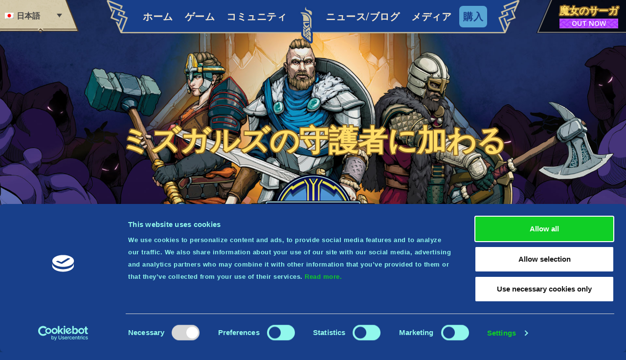

--- FILE ---
content_type: text/html; charset=UTF-8
request_url: https://www.tribesofmidgard.com/ja/%E3%83%9F%E3%82%BA%E3%82%AC%E3%83%AB%E3%82%BA%E3%81%AE%E5%AE%88%E8%AD%B7%E8%80%85%E3%81%AB%E5%8A%A0%E3%82%8F%E3%82%8B/
body_size: 40889
content:
<!doctype html>
<html lang="ja">
<head>
	<script>
  /*! modernizr 3.6.0 (Custom Build) | MIT *
  * https://modernizr.com/download/?-webp-setclasses !*/
  !function(e,n,A){function o(e,n){return typeof e===n}function t(){var e,n,A,t,a,i,l;for(var f in r)if(r.hasOwnProperty(f)){if(e=[],n=r[f],n.name&&(e.push(n.name.toLowerCase()),n.options&&n.options.aliases&&n.options.aliases.length))for(A=0;A<n.options.aliases.length;A++)e.push(n.options.aliases[A].toLowerCase());for(t=o(n.fn,"function")?n.fn():n.fn,a=0;a<e.length;a++)i=e[a],l=i.split("."),1===l.length?Modernizr[l[0]]=t:(!Modernizr[l[0]]||Modernizr[l[0]]instanceof Boolean||(Modernizr[l[0]]=new Boolean(Modernizr[l[0]])),Modernizr[l[0]][l[1]]=t),s.push((t?"":"no-")+l.join("-"))}}function a(e){var n=u.className,A=Modernizr._config.classPrefix||"";if(c&&(n=n.baseVal),Modernizr._config.enableJSClass){var o=new RegExp("(^|\\s)"+A+"no-js(\\s|$)");n=n.replace(o,"$1"+A+"js$2")}Modernizr._config.enableClasses&&(n+=" "+A+e.join(" "+A),c?u.className.baseVal=n:u.className=n)}function i(e,n){if("object"==typeof e)for(var A in e)f(e,A)&&i(A,e[A]);else{e=e.toLowerCase();var o=e.split("."),t=Modernizr[o[0]];if(2==o.length&&(t=t[o[1]]),"undefined"!=typeof t)return Modernizr;n="function"==typeof n?n():n,1==o.length?Modernizr[o[0]]=n:(!Modernizr[o[0]]||Modernizr[o[0]]instanceof Boolean||(Modernizr[o[0]]=new Boolean(Modernizr[o[0]])),Modernizr[o[0]][o[1]]=n),a([(n&&0!=n?"":"no-")+o.join("-")]),Modernizr._trigger(e,n)}return Modernizr}var s=[],r=[],l={_version:"3.6.0",_config:{classPrefix:"",enableClasses:!0,enableJSClass:!0,usePrefixes:!0},_q:[],on:function(e,n){var A=this;setTimeout(function(){n(A[e])},0)},addTest:function(e,n,A){r.push({name:e,fn:n,options:A})},addAsyncTest:function(e){r.push({name:null,fn:e})}},Modernizr=function(){};Modernizr.prototype=l,Modernizr=new Modernizr;var f,u=n.documentElement,c="svg"===u.nodeName.toLowerCase();!function(){var e={}.hasOwnProperty;f=o(e,"undefined")||o(e.call,"undefined")?function(e,n){return n in e&&o(e.constructor.prototype[n],"undefined")}:function(n,A){return e.call(n,A)}}(),l._l={},l.on=function(e,n){this._l[e]||(this._l[e]=[]),this._l[e].push(n),Modernizr.hasOwnProperty(e)&&setTimeout(function(){Modernizr._trigger(e,Modernizr[e])},0)},l._trigger=function(e,n){if(this._l[e]){var A=this._l[e];setTimeout(function(){var e,o;for(e=0;e<A.length;e++)(o=A[e])(n)},0),delete this._l[e]}},Modernizr._q.push(function(){l.addTest=i}),Modernizr.addAsyncTest(function(){function e(e,n,A){function o(n){var o=n&&"load"===n.type?1==t.width:!1,a="webp"===e;i(e,a&&o?new Boolean(o):o),A&&A(n)}var t=new Image;t.onerror=o,t.onload=o,t.src=n}var n=[{uri:"[data-uri]",name:"webp"},{uri:"[data-uri]",name:"webp.alpha"},{uri:"[data-uri]",name:"webp.animation"},{uri:"[data-uri]",name:"webp.lossless"}],A=n.shift();e(A.name,A.uri,function(A){if(A&&"load"===A.type)for(var o=0;o<n.length;o++)e(n[o].name,n[o].uri)})}),t(),a(s),delete l.addTest,delete l.addAsyncTest;for(var p=0;p<Modernizr._q.length;p++)Modernizr._q[p]();e.Modernizr=Modernizr}(window,document);
  </script>


	<meta charset="UTF-8"><link data-optimized="2" rel="stylesheet" href="https://www.tribesofmidgard.com/wp-content/litespeed/css/50e53ac16709af8dbeaff91069038403.css?ver=d815f" />
	<meta name="viewport" content="width=device-width, initial-scale=1">
	<link rel="profile" href="https://gmpg.org/xfn/11">
	<link rel="apple-touch-icon" sizes="180x180" href="https://www.tribesofmidgard.com/wp-content/themes/tribes_of_midgard/favicon/apple-touch-icon.png">
	<link rel="icon" type="image/png" sizes="32x32" href="https://www.tribesofmidgard.com/wp-content/themes/tribes_of_midgard/favicon/favicon-32x32.png">
	<link rel="icon" type="image/png" sizes="16x16" href="https://www.tribesofmidgard.com/wp-content/themes/tribes_of_midgard/favicon/favicon-16x16.png">
	<link rel="manifest" href="https://www.tribesofmidgard.com/wp-content/themes/tribes_of_midgard/favicon/site.webmanifest">

	<script data-cookieconsent="ignore">
	window.dataLayer = window.dataLayer || [];
	function gtag() {
		dataLayer.push(arguments);
	}
	gtag("consent", "default", {
		ad_user_data: "denied",
		ad_personalization: "denied",
		ad_storage: "denied",
		analytics_storage: "denied",
		functionality_storage: "denied",
		personalization_storage: "denied",
		security_storage: "granted",
		wait_for_update: 500,
	});
	gtag("set", "ads_data_redaction", true);
	</script>
<script data-cookieconsent="ignore">
		(function (w, d, s, l, i) {
		w[l] = w[l] || []; w[l].push({'gtm.start':new Date().getTime(), event: 'gtm.js'});
		var f = d.getElementsByTagName(s)[0],  j = d.createElement(s), dl = l !== 'dataLayer' ? '&l=' + l : '';
		j.async = true; j.src = 'https://www.googletagmanager.com/gtm.js?id=' + i + dl;
		f.parentNode.insertBefore(j, f);})(
		window,
		document,
		'script',
		'dataLayer',
		'GTM-MVT9FW5'
	);
</script>
<script type="text/javascript"
		id="Cookiebot"
		src="https://consent.cookiebot.com/uc.js"
		data-cbid="6b88700e-f6b8-4471-b32b-fb610a6a1a79"
							data-blockingmode="auto"
	></script>
<meta name='robots' content='index, follow, max-image-preview:large, max-snippet:-1, max-video-preview:-1' />
<link rel="alternate" hreflang="en" href="https://www.tribesofmidgard.com/midguardians/" />
<link rel="alternate" hreflang="fr" href="https://www.tribesofmidgard.com/fr/rejoignez-les-midgardiens/" />
<link rel="alternate" hreflang="fr-ca" href="https://www.tribesofmidgard.com/fr-ca/rejoignez-les-midgardiens/" />
<link rel="alternate" hreflang="it" href="https://www.tribesofmidgard.com/it/join-the-midguardians/" />
<link rel="alternate" hreflang="de" href="https://www.tribesofmidgard.com/de/tritt-den-waechtern-midgards-bei/" />
<link rel="alternate" hreflang="es" href="https://www.tribesofmidgard.com/es/join-the-midguardians/" />
<link rel="alternate" hreflang="ja" href="https://www.tribesofmidgard.com/ja/%e3%83%9f%e3%82%ba%e3%82%ac%e3%83%ab%e3%82%ba%e3%81%ae%e5%ae%88%e8%ad%b7%e8%80%85%e3%81%ab%e5%8a%a0%e3%82%8f%e3%82%8b/" />
<link rel="alternate" hreflang="zh-hans" href="https://www.tribesofmidgard.com/zh-hans/%e5%8a%a0%e5%85%a5%e7%b1%b3%e5%be%b7%e5%8a%a0%e5%be%b7%e5%8d%ab%e5%a3%ab%e7%9a%84%e8%a1%8c%e5%88%97/" />
<link rel="alternate" hreflang="zh-hant" href="https://www.tribesofmidgard.com/zh-hant/%e5%8a%a0%e5%85%a5%e4%b8%ad%e5%9c%9f%e8%a1%9b%e5%a3%ab%e7%9a%84%e8%a1%8c%e5%88%97/" />
<link rel="alternate" hreflang="pt-br" href="https://www.tribesofmidgard.com/pt-br/midguardians/" />
<link rel="alternate" hreflang="pl" href="https://www.tribesofmidgard.com/pl/midguardians/" />
<link rel="alternate" hreflang="x-default" href="https://www.tribesofmidgard.com/midguardians/" />

	<!-- This site is optimized with the Yoast SEO plugin v22.7 - https://yoast.com/wordpress/plugins/seo/ -->
	<title>ミズガルズの守護者に加わる - Tribes of Midgard</title>
	<link rel="canonical" href="https://www.tribesofmidgard.com/ja/%e3%83%9f%e3%82%ba%e3%82%ac%e3%83%ab%e3%82%ba%e3%81%ae%e5%ae%88%e8%ad%b7%e8%80%85%e3%81%ab%e5%8a%a0%e3%82%8f%e3%82%8b/" />
	<meta property="og:locale" content="ja_JP" />
	<meta property="og:type" content="article" />
	<meta property="og:title" content="ミズガルズの守護者に加わる - Tribes of Midgard" />
	<meta property="og:url" content="https://www.tribesofmidgard.com/ja/%e3%83%9f%e3%82%ba%e3%82%ac%e3%83%ab%e3%82%ba%e3%81%ae%e5%ae%88%e8%ad%b7%e8%80%85%e3%81%ab%e5%8a%a0%e3%82%8f%e3%82%8b/" />
	<meta property="og:site_name" content="Tribes of Midgard" />
	<meta property="article:publisher" content="https://facebook.com/tribesofmidgard" />
	<meta property="article:modified_time" content="2021-12-09T20:03:01+00:00" />
	<meta property="og:image" content="https://www.tribesofmidgard.com/wp-content/uploads/2021/07/keyart-1920x1080-1.jpg" />
	<meta property="og:image:width" content="1920" />
	<meta property="og:image:height" content="1080" />
	<meta property="og:image:type" content="image/jpeg" />
	<meta name="twitter:card" content="summary_large_image" />
	<meta name="twitter:site" content="@tribesofmidgard" />
	<script type="application/ld+json" class="yoast-schema-graph">{"@context":"https://schema.org","@graph":[{"@type":"WebPage","@id":"https://www.tribesofmidgard.com/ja/%e3%83%9f%e3%82%ba%e3%82%ac%e3%83%ab%e3%82%ba%e3%81%ae%e5%ae%88%e8%ad%b7%e8%80%85%e3%81%ab%e5%8a%a0%e3%82%8f%e3%82%8b/","url":"https://www.tribesofmidgard.com/ja/%e3%83%9f%e3%82%ba%e3%82%ac%e3%83%ab%e3%82%ba%e3%81%ae%e5%ae%88%e8%ad%b7%e8%80%85%e3%81%ab%e5%8a%a0%e3%82%8f%e3%82%8b/","name":"ミズガルズの守護者に加わる - Tribes of Midgard","isPartOf":{"@id":"https://www.tribesofmidgard.com/ja/#website"},"datePublished":"2021-06-07T17:05:55+00:00","dateModified":"2021-12-09T20:03:01+00:00","breadcrumb":{"@id":"https://www.tribesofmidgard.com/ja/%e3%83%9f%e3%82%ba%e3%82%ac%e3%83%ab%e3%82%ba%e3%81%ae%e5%ae%88%e8%ad%b7%e8%80%85%e3%81%ab%e5%8a%a0%e3%82%8f%e3%82%8b/#breadcrumb"},"inLanguage":"ja","potentialAction":[{"@type":"ReadAction","target":["https://www.tribesofmidgard.com/ja/%e3%83%9f%e3%82%ba%e3%82%ac%e3%83%ab%e3%82%ba%e3%81%ae%e5%ae%88%e8%ad%b7%e8%80%85%e3%81%ab%e5%8a%a0%e3%82%8f%e3%82%8b/"]}]},{"@type":"BreadcrumbList","@id":"https://www.tribesofmidgard.com/ja/%e3%83%9f%e3%82%ba%e3%82%ac%e3%83%ab%e3%82%ba%e3%81%ae%e5%ae%88%e8%ad%b7%e8%80%85%e3%81%ab%e5%8a%a0%e3%82%8f%e3%82%8b/#breadcrumb","itemListElement":[{"@type":"ListItem","position":1,"name":"Home","item":"https://www.tribesofmidgard.com/ja/"},{"@type":"ListItem","position":2,"name":"ミズガルズの守護者に加わる"}]},{"@type":"WebSite","@id":"https://www.tribesofmidgard.com/ja/#website","url":"https://www.tribesofmidgard.com/ja/","name":"Tribes of Midgard","description":"Become a Viking legend and defend your village against enemy forces during Ragnarök","publisher":{"@id":"https://www.tribesofmidgard.com/ja/#organization"},"potentialAction":[{"@type":"SearchAction","target":{"@type":"EntryPoint","urlTemplate":"https://www.tribesofmidgard.com/ja/?s={search_term_string}"},"query-input":"required name=search_term_string"}],"inLanguage":"ja"},{"@type":"Organization","@id":"https://www.tribesofmidgard.com/ja/#organization","name":"Tribes of Midgard","url":"https://www.tribesofmidgard.com/ja/","logo":{"@type":"ImageObject","inLanguage":"ja","@id":"https://www.tribesofmidgard.com/ja/#/schema/logo/image/","url":"https://www.tribesofmidgard.com/wp-content/uploads/2021/07/keyart-1920x1080-1.jpg","contentUrl":"https://www.tribesofmidgard.com/wp-content/uploads/2021/07/keyart-1920x1080-1.jpg","width":1920,"height":1080,"caption":"Tribes of Midgard"},"image":{"@id":"https://www.tribesofmidgard.com/ja/#/schema/logo/image/"},"sameAs":["https://facebook.com/tribesofmidgard","https://x.com/tribesofmidgard","https://instagram.com/tribesofmidgard","https://youtube.com/channel/UCkS5L9DFQjTvCszEVghmqhA"]}]}</script>
	<!-- / Yoast SEO plugin. -->


<link rel='dns-prefetch' href='//fonts.googleapis.com' />
<link rel='dns-prefetch' href='//cdn.jsdelivr.net' />
<link rel="alternate" type="application/rss+xml" title="Tribes of Midgard &raquo; Feed" href="https://www.tribesofmidgard.com/ja/feed/" />
<link rel="alternate" type="application/rss+xml" title="Tribes of Midgard &raquo; Comments Feed" href="https://www.tribesofmidgard.com/ja/comments/feed/" />
<link rel="alternate" title="oEmbed (JSON)" type="application/json+oembed" href="https://www.tribesofmidgard.com/ja/wp-json/oembed/1.0/embed?url=https%3A%2F%2Fwww.tribesofmidgard.com%2Fja%2F%25e3%2583%259f%25e3%2582%25ba%25e3%2582%25ac%25e3%2583%25ab%25e3%2582%25ba%25e3%2581%25ae%25e5%25ae%2588%25e8%25ad%25b7%25e8%2580%2585%25e3%2581%25ab%25e5%258a%25a0%25e3%2582%258f%25e3%2582%258b%2F" />
<link rel="alternate" title="oEmbed (XML)" type="text/xml+oembed" href="https://www.tribesofmidgard.com/ja/wp-json/oembed/1.0/embed?url=https%3A%2F%2Fwww.tribesofmidgard.com%2Fja%2F%25e3%2583%259f%25e3%2582%25ba%25e3%2582%25ac%25e3%2583%25ab%25e3%2582%25ba%25e3%2581%25ae%25e5%25ae%2588%25e8%25ad%25b7%25e8%2580%2585%25e3%2581%25ab%25e5%258a%25a0%25e3%2582%258f%25e3%2582%258b%2F&#038;format=xml" />
<style id='wp-img-auto-sizes-contain-inline-css'>
img:is([sizes=auto i],[sizes^="auto," i]){contain-intrinsic-size:3000px 1500px}
/*# sourceURL=wp-img-auto-sizes-contain-inline-css */
</style>
<style id='wp-emoji-styles-inline-css'>

	img.wp-smiley, img.emoji {
		display: inline !important;
		border: none !important;
		box-shadow: none !important;
		height: 1em !important;
		width: 1em !important;
		margin: 0 0.07em !important;
		vertical-align: -0.1em !important;
		background: none !important;
		padding: 0 !important;
	}
/*# sourceURL=wp-emoji-styles-inline-css */
</style>

<style id='wp-block-list-inline-css'>
ol,ul{box-sizing:border-box}:root :where(.wp-block-list.has-background){padding:1.25em 2.375em}
/*# sourceURL=https://www.tribesofmidgard.com/wp-includes/blocks/list/style.min.css */
</style>
<style id='wp-block-paragraph-inline-css'>
.is-small-text{font-size:.875em}.is-regular-text{font-size:1em}.is-large-text{font-size:2.25em}.is-larger-text{font-size:3em}.has-drop-cap:not(:focus):first-letter{float:left;font-size:8.4em;font-style:normal;font-weight:100;line-height:.68;margin:.05em .1em 0 0;text-transform:uppercase}body.rtl .has-drop-cap:not(:focus):first-letter{float:none;margin-left:.1em}p.has-drop-cap.has-background{overflow:hidden}:root :where(p.has-background){padding:1.25em 2.375em}:where(p.has-text-color:not(.has-link-color)) a{color:inherit}p.has-text-align-left[style*="writing-mode:vertical-lr"],p.has-text-align-right[style*="writing-mode:vertical-rl"]{rotate:180deg}
/*# sourceURL=https://www.tribesofmidgard.com/wp-includes/blocks/paragraph/style.min.css */
</style>
<style id='global-styles-inline-css'>
:root{--wp--preset--aspect-ratio--square: 1;--wp--preset--aspect-ratio--4-3: 4/3;--wp--preset--aspect-ratio--3-4: 3/4;--wp--preset--aspect-ratio--3-2: 3/2;--wp--preset--aspect-ratio--2-3: 2/3;--wp--preset--aspect-ratio--16-9: 16/9;--wp--preset--aspect-ratio--9-16: 9/16;--wp--preset--color--black: #000000;--wp--preset--color--cyan-bluish-gray: #abb8c3;--wp--preset--color--white: #ffffff;--wp--preset--color--pale-pink: #f78da7;--wp--preset--color--vivid-red: #cf2e2e;--wp--preset--color--luminous-vivid-orange: #ff6900;--wp--preset--color--luminous-vivid-amber: #fcb900;--wp--preset--color--light-green-cyan: #7bdcb5;--wp--preset--color--vivid-green-cyan: #00d084;--wp--preset--color--pale-cyan-blue: #8ed1fc;--wp--preset--color--vivid-cyan-blue: #0693e3;--wp--preset--color--vivid-purple: #9b51e0;--wp--preset--gradient--vivid-cyan-blue-to-vivid-purple: linear-gradient(135deg,rgb(6,147,227) 0%,rgb(155,81,224) 100%);--wp--preset--gradient--light-green-cyan-to-vivid-green-cyan: linear-gradient(135deg,rgb(122,220,180) 0%,rgb(0,208,130) 100%);--wp--preset--gradient--luminous-vivid-amber-to-luminous-vivid-orange: linear-gradient(135deg,rgb(252,185,0) 0%,rgb(255,105,0) 100%);--wp--preset--gradient--luminous-vivid-orange-to-vivid-red: linear-gradient(135deg,rgb(255,105,0) 0%,rgb(207,46,46) 100%);--wp--preset--gradient--very-light-gray-to-cyan-bluish-gray: linear-gradient(135deg,rgb(238,238,238) 0%,rgb(169,184,195) 100%);--wp--preset--gradient--cool-to-warm-spectrum: linear-gradient(135deg,rgb(74,234,220) 0%,rgb(151,120,209) 20%,rgb(207,42,186) 40%,rgb(238,44,130) 60%,rgb(251,105,98) 80%,rgb(254,248,76) 100%);--wp--preset--gradient--blush-light-purple: linear-gradient(135deg,rgb(255,206,236) 0%,rgb(152,150,240) 100%);--wp--preset--gradient--blush-bordeaux: linear-gradient(135deg,rgb(254,205,165) 0%,rgb(254,45,45) 50%,rgb(107,0,62) 100%);--wp--preset--gradient--luminous-dusk: linear-gradient(135deg,rgb(255,203,112) 0%,rgb(199,81,192) 50%,rgb(65,88,208) 100%);--wp--preset--gradient--pale-ocean: linear-gradient(135deg,rgb(255,245,203) 0%,rgb(182,227,212) 50%,rgb(51,167,181) 100%);--wp--preset--gradient--electric-grass: linear-gradient(135deg,rgb(202,248,128) 0%,rgb(113,206,126) 100%);--wp--preset--gradient--midnight: linear-gradient(135deg,rgb(2,3,129) 0%,rgb(40,116,252) 100%);--wp--preset--font-size--small: 13px;--wp--preset--font-size--medium: 20px;--wp--preset--font-size--large: 36px;--wp--preset--font-size--x-large: 42px;--wp--preset--spacing--20: 0.44rem;--wp--preset--spacing--30: 0.67rem;--wp--preset--spacing--40: 1rem;--wp--preset--spacing--50: 1.5rem;--wp--preset--spacing--60: 2.25rem;--wp--preset--spacing--70: 3.38rem;--wp--preset--spacing--80: 5.06rem;--wp--preset--shadow--natural: 6px 6px 9px rgba(0, 0, 0, 0.2);--wp--preset--shadow--deep: 12px 12px 50px rgba(0, 0, 0, 0.4);--wp--preset--shadow--sharp: 6px 6px 0px rgba(0, 0, 0, 0.2);--wp--preset--shadow--outlined: 6px 6px 0px -3px rgb(255, 255, 255), 6px 6px rgb(0, 0, 0);--wp--preset--shadow--crisp: 6px 6px 0px rgb(0, 0, 0);}:where(.is-layout-flex){gap: 0.5em;}:where(.is-layout-grid){gap: 0.5em;}body .is-layout-flex{display: flex;}.is-layout-flex{flex-wrap: wrap;align-items: center;}.is-layout-flex > :is(*, div){margin: 0;}body .is-layout-grid{display: grid;}.is-layout-grid > :is(*, div){margin: 0;}:where(.wp-block-columns.is-layout-flex){gap: 2em;}:where(.wp-block-columns.is-layout-grid){gap: 2em;}:where(.wp-block-post-template.is-layout-flex){gap: 1.25em;}:where(.wp-block-post-template.is-layout-grid){gap: 1.25em;}.has-black-color{color: var(--wp--preset--color--black) !important;}.has-cyan-bluish-gray-color{color: var(--wp--preset--color--cyan-bluish-gray) !important;}.has-white-color{color: var(--wp--preset--color--white) !important;}.has-pale-pink-color{color: var(--wp--preset--color--pale-pink) !important;}.has-vivid-red-color{color: var(--wp--preset--color--vivid-red) !important;}.has-luminous-vivid-orange-color{color: var(--wp--preset--color--luminous-vivid-orange) !important;}.has-luminous-vivid-amber-color{color: var(--wp--preset--color--luminous-vivid-amber) !important;}.has-light-green-cyan-color{color: var(--wp--preset--color--light-green-cyan) !important;}.has-vivid-green-cyan-color{color: var(--wp--preset--color--vivid-green-cyan) !important;}.has-pale-cyan-blue-color{color: var(--wp--preset--color--pale-cyan-blue) !important;}.has-vivid-cyan-blue-color{color: var(--wp--preset--color--vivid-cyan-blue) !important;}.has-vivid-purple-color{color: var(--wp--preset--color--vivid-purple) !important;}.has-black-background-color{background-color: var(--wp--preset--color--black) !important;}.has-cyan-bluish-gray-background-color{background-color: var(--wp--preset--color--cyan-bluish-gray) !important;}.has-white-background-color{background-color: var(--wp--preset--color--white) !important;}.has-pale-pink-background-color{background-color: var(--wp--preset--color--pale-pink) !important;}.has-vivid-red-background-color{background-color: var(--wp--preset--color--vivid-red) !important;}.has-luminous-vivid-orange-background-color{background-color: var(--wp--preset--color--luminous-vivid-orange) !important;}.has-luminous-vivid-amber-background-color{background-color: var(--wp--preset--color--luminous-vivid-amber) !important;}.has-light-green-cyan-background-color{background-color: var(--wp--preset--color--light-green-cyan) !important;}.has-vivid-green-cyan-background-color{background-color: var(--wp--preset--color--vivid-green-cyan) !important;}.has-pale-cyan-blue-background-color{background-color: var(--wp--preset--color--pale-cyan-blue) !important;}.has-vivid-cyan-blue-background-color{background-color: var(--wp--preset--color--vivid-cyan-blue) !important;}.has-vivid-purple-background-color{background-color: var(--wp--preset--color--vivid-purple) !important;}.has-black-border-color{border-color: var(--wp--preset--color--black) !important;}.has-cyan-bluish-gray-border-color{border-color: var(--wp--preset--color--cyan-bluish-gray) !important;}.has-white-border-color{border-color: var(--wp--preset--color--white) !important;}.has-pale-pink-border-color{border-color: var(--wp--preset--color--pale-pink) !important;}.has-vivid-red-border-color{border-color: var(--wp--preset--color--vivid-red) !important;}.has-luminous-vivid-orange-border-color{border-color: var(--wp--preset--color--luminous-vivid-orange) !important;}.has-luminous-vivid-amber-border-color{border-color: var(--wp--preset--color--luminous-vivid-amber) !important;}.has-light-green-cyan-border-color{border-color: var(--wp--preset--color--light-green-cyan) !important;}.has-vivid-green-cyan-border-color{border-color: var(--wp--preset--color--vivid-green-cyan) !important;}.has-pale-cyan-blue-border-color{border-color: var(--wp--preset--color--pale-cyan-blue) !important;}.has-vivid-cyan-blue-border-color{border-color: var(--wp--preset--color--vivid-cyan-blue) !important;}.has-vivid-purple-border-color{border-color: var(--wp--preset--color--vivid-purple) !important;}.has-vivid-cyan-blue-to-vivid-purple-gradient-background{background: var(--wp--preset--gradient--vivid-cyan-blue-to-vivid-purple) !important;}.has-light-green-cyan-to-vivid-green-cyan-gradient-background{background: var(--wp--preset--gradient--light-green-cyan-to-vivid-green-cyan) !important;}.has-luminous-vivid-amber-to-luminous-vivid-orange-gradient-background{background: var(--wp--preset--gradient--luminous-vivid-amber-to-luminous-vivid-orange) !important;}.has-luminous-vivid-orange-to-vivid-red-gradient-background{background: var(--wp--preset--gradient--luminous-vivid-orange-to-vivid-red) !important;}.has-very-light-gray-to-cyan-bluish-gray-gradient-background{background: var(--wp--preset--gradient--very-light-gray-to-cyan-bluish-gray) !important;}.has-cool-to-warm-spectrum-gradient-background{background: var(--wp--preset--gradient--cool-to-warm-spectrum) !important;}.has-blush-light-purple-gradient-background{background: var(--wp--preset--gradient--blush-light-purple) !important;}.has-blush-bordeaux-gradient-background{background: var(--wp--preset--gradient--blush-bordeaux) !important;}.has-luminous-dusk-gradient-background{background: var(--wp--preset--gradient--luminous-dusk) !important;}.has-pale-ocean-gradient-background{background: var(--wp--preset--gradient--pale-ocean) !important;}.has-electric-grass-gradient-background{background: var(--wp--preset--gradient--electric-grass) !important;}.has-midnight-gradient-background{background: var(--wp--preset--gradient--midnight) !important;}.has-small-font-size{font-size: var(--wp--preset--font-size--small) !important;}.has-medium-font-size{font-size: var(--wp--preset--font-size--medium) !important;}.has-large-font-size{font-size: var(--wp--preset--font-size--large) !important;}.has-x-large-font-size{font-size: var(--wp--preset--font-size--x-large) !important;}
/*# sourceURL=global-styles-inline-css */
</style>

<style id='classic-theme-styles-inline-css'>
/*! This file is auto-generated */
.wp-block-button__link{color:#fff;background-color:#32373c;border-radius:9999px;box-shadow:none;text-decoration:none;padding:calc(.667em + 2px) calc(1.333em + 2px);font-size:1.125em}.wp-block-file__button{background:#32373c;color:#fff;text-decoration:none}
/*# sourceURL=/wp-includes/css/classic-themes.min.css */
</style>



<link rel='stylesheet' id='google-fonts-css' href='https://fonts.googleapis.com/css2?family=Open+Sans:wght@600;700&#038;display=swap' media='all' />

<script src="https://www.tribesofmidgard.com/wp-content/plugins/sitepress-multilingual-cms/templates/language-switchers/legacy-dropdown-click/script.min.js?ver=1" id="wpml-legacy-dropdown-click-0-js"></script>
<script src="https://www.tribesofmidgard.com/wp-includes/js/jquery/jquery.min.js?ver=3.7.1" id="jquery-core-js"></script>
<script src="https://www.tribesofmidgard.com/wp-includes/js/jquery/jquery-migrate.min.js?ver=3.4.1" id="jquery-migrate-js"></script>
<script src="https://www.tribesofmidgard.com/wp-content/themes/tribes_of_midgard/js/tribesofmidgard.js?ver=1.1.0" id="tribes_of_midgard-script-js"></script>
<link rel="https://api.w.org/" href="https://www.tribesofmidgard.com/ja/wp-json/" /><link rel="alternate" title="JSON" type="application/json" href="https://www.tribesofmidgard.com/ja/wp-json/wp/v2/pages/1168" /><link rel="EditURI" type="application/rsd+xml" title="RSD" href="https://www.tribesofmidgard.com/xmlrpc.php?rsd" />
<meta name="generator" content="WordPress 6.9" />
<link rel='shortlink' href='https://www.tribesofmidgard.com/ja/?p=1168' />
<meta name="generator" content="WPML ver:4.6.11 stt:59,61,1,4,66,3,27,28,40,42,2;" />
    
    <script type="text/javascript">
        var ajaxurl = 'https://www.tribesofmidgard.com/wp-admin/admin-ajax.php';
    </script>
		<script>
			( function() {
				window.onpageshow = function( event ) {
					// Defined window.wpforms means that a form exists on a page.
					// If so and back/forward button has been clicked,
					// force reload a page to prevent the submit button state stuck.
					if ( typeof window.wpforms !== 'undefined' && event.persisted ) {
						window.location.reload();
					}
				};
			}() );
		</script>
		<style>.recentcomments a{display:inline !important;padding:0 !important;margin:0 !important;}</style><link rel="icon" href="https://www.tribesofmidgard.com/wp-content/uploads/2021/08/cropped-Tom-bb-Round-32x32.png" sizes="32x32" />
<link rel="icon" href="https://www.tribesofmidgard.com/wp-content/uploads/2021/08/cropped-Tom-bb-Round-192x192.png" sizes="192x192" />
<link rel="apple-touch-icon" href="https://www.tribesofmidgard.com/wp-content/uploads/2021/08/cropped-Tom-bb-Round-180x180.png" />
<meta name="msapplication-TileImage" content="https://www.tribesofmidgard.com/wp-content/uploads/2021/08/cropped-Tom-bb-Round-270x270.png" />
<style id="wpforms-css-vars-root">
				:root {
					--wpforms-field-border-radius: 3px;
--wpforms-field-border-style: solid;
--wpforms-field-border-size: 1px;
--wpforms-field-background-color: #ffffff;
--wpforms-field-border-color: rgba( 0, 0, 0, 0.25 );
--wpforms-field-border-color-spare: rgba( 0, 0, 0, 0.25 );
--wpforms-field-text-color: rgba( 0, 0, 0, 0.7 );
--wpforms-field-menu-color: #ffffff;
--wpforms-label-color: rgba( 0, 0, 0, 0.85 );
--wpforms-label-sublabel-color: rgba( 0, 0, 0, 0.55 );
--wpforms-label-error-color: #d63637;
--wpforms-button-border-radius: 3px;
--wpforms-button-border-style: none;
--wpforms-button-border-size: 1px;
--wpforms-button-background-color: #066aab;
--wpforms-button-border-color: #066aab;
--wpforms-button-text-color: #ffffff;
--wpforms-page-break-color: #066aab;
--wpforms-background-image: none;
--wpforms-background-position: center center;
--wpforms-background-repeat: no-repeat;
--wpforms-background-size: cover;
--wpforms-background-width: 100px;
--wpforms-background-height: 100px;
--wpforms-background-color: rgba( 0, 0, 0, 0 );
--wpforms-background-url: none;
--wpforms-container-padding: 0px;
--wpforms-container-border-style: none;
--wpforms-container-border-width: 1px;
--wpforms-container-border-color: #000000;
--wpforms-container-border-radius: 3px;
--wpforms-field-size-input-height: 43px;
--wpforms-field-size-input-spacing: 15px;
--wpforms-field-size-font-size: 16px;
--wpforms-field-size-line-height: 19px;
--wpforms-field-size-padding-h: 14px;
--wpforms-field-size-checkbox-size: 16px;
--wpforms-field-size-sublabel-spacing: 5px;
--wpforms-field-size-icon-size: 1;
--wpforms-label-size-font-size: 16px;
--wpforms-label-size-line-height: 19px;
--wpforms-label-size-sublabel-font-size: 14px;
--wpforms-label-size-sublabel-line-height: 17px;
--wpforms-button-size-font-size: 17px;
--wpforms-button-size-height: 41px;
--wpforms-button-size-padding-h: 15px;
--wpforms-button-size-margin-top: 10px;
--wpforms-container-shadow-size-box-shadow: none;

				}
			</style>	<meta name="facebook-domain-verification" content="ktm6nnydaldznua5yhr85qnjadu0kv" />
	<link type="text/plain" rel="author" href="https://www.tribesofmidgard.com/humans.txt" />



</head>

<body class="wp-singular page-template page-template-page-midguardians page-template-page-midguardians-php page page-id-1168 wp-theme-tribes_of_midgard">
<!-- Desktop Nav : BEGIN -->
<div class="hidden md:flex justify-between space-x-4 fixed z-50 w-full inset-x-0">
	<div class="flex-1 min-h-full">
		<div id="language-selector" class="inline-block bg-right-bottom nav-hide box-border" style="background-image: url('https://www.tribesofmidgard.com/wp-content/themes/tribes_of_midgard/img/bg-localization.png'); padding-top:17px; padding-bottom:23px;margin-bottom:-2px;">
			
<div class="wpml-ls-statics-shortcode_actions wpml-ls wpml-ls-legacy-dropdown-click js-wpml-ls-legacy-dropdown-click">
	<ul>

		<li class="wpml-ls-slot-shortcode_actions wpml-ls-item wpml-ls-item-ja wpml-ls-current-language wpml-ls-item-legacy-dropdown-click">

			<a href="#" class="js-wpml-ls-item-toggle wpml-ls-item-toggle">
                                                    <img
            class="wpml-ls-flag"
            src="https://www.tribesofmidgard.com/wp-content/plugins/sitepress-multilingual-cms/res/flags/ja.png"
            alt=""
            width=18
            height=12
    /><span class="wpml-ls-native">日本語</span></a>

			<ul class="js-wpml-ls-sub-menu wpml-ls-sub-menu">
				
					<li class="wpml-ls-slot-shortcode_actions wpml-ls-item wpml-ls-item-en wpml-ls-first-item">
						<a href="https://www.tribesofmidgard.com/midguardians/" class="wpml-ls-link">
                                                                <img
            class="wpml-ls-flag"
            src="https://www.tribesofmidgard.com/wp-content/uploads/flags/us.png"
            alt=""
            width=18
            height=12
    /><span class="wpml-ls-native" lang="en">English</span></a>
					</li>

				
					<li class="wpml-ls-slot-shortcode_actions wpml-ls-item wpml-ls-item-fr">
						<a href="https://www.tribesofmidgard.com/fr/rejoignez-les-midgardiens/" class="wpml-ls-link">
                                                                <img
            class="wpml-ls-flag"
            src="https://www.tribesofmidgard.com/wp-content/plugins/sitepress-multilingual-cms/res/flags/fr.png"
            alt=""
            width=18
            height=12
    /><span class="wpml-ls-native" lang="fr">Français</span></a>
					</li>

				
					<li class="wpml-ls-slot-shortcode_actions wpml-ls-item wpml-ls-item-fr-ca">
						<a href="https://www.tribesofmidgard.com/fr-ca/rejoignez-les-midgardiens/" class="wpml-ls-link">
                                                                <img
            class="wpml-ls-flag"
            src="https://www.tribesofmidgard.com/wp-content/uploads/flags/canada.png"
            alt=""
            width=18
            height=12
    /><span class="wpml-ls-native" lang="fr-ca">Français CA</span></a>
					</li>

				
					<li class="wpml-ls-slot-shortcode_actions wpml-ls-item wpml-ls-item-it">
						<a href="https://www.tribesofmidgard.com/it/join-the-midguardians/" class="wpml-ls-link">
                                                                <img
            class="wpml-ls-flag"
            src="https://www.tribesofmidgard.com/wp-content/plugins/sitepress-multilingual-cms/res/flags/it.png"
            alt=""
            width=18
            height=12
    /><span class="wpml-ls-native" lang="it">Italiano</span></a>
					</li>

				
					<li class="wpml-ls-slot-shortcode_actions wpml-ls-item wpml-ls-item-de">
						<a href="https://www.tribesofmidgard.com/de/tritt-den-waechtern-midgards-bei/" class="wpml-ls-link">
                                                                <img
            class="wpml-ls-flag"
            src="https://www.tribesofmidgard.com/wp-content/plugins/sitepress-multilingual-cms/res/flags/de.png"
            alt=""
            width=18
            height=12
    /><span class="wpml-ls-native" lang="de">Deutsch</span></a>
					</li>

				
					<li class="wpml-ls-slot-shortcode_actions wpml-ls-item wpml-ls-item-es">
						<a href="https://www.tribesofmidgard.com/es/join-the-midguardians/" class="wpml-ls-link">
                                                                <img
            class="wpml-ls-flag"
            src="https://www.tribesofmidgard.com/wp-content/plugins/sitepress-multilingual-cms/res/flags/es.png"
            alt=""
            width=18
            height=12
    /><span class="wpml-ls-native" lang="es">Español</span></a>
					</li>

				
					<li class="wpml-ls-slot-shortcode_actions wpml-ls-item wpml-ls-item-zh-hans">
						<a href="https://www.tribesofmidgard.com/zh-hans/%e5%8a%a0%e5%85%a5%e7%b1%b3%e5%be%b7%e5%8a%a0%e5%be%b7%e5%8d%ab%e5%a3%ab%e7%9a%84%e8%a1%8c%e5%88%97/" class="wpml-ls-link">
                                                                <img
            class="wpml-ls-flag"
            src="https://www.tribesofmidgard.com/wp-content/plugins/sitepress-multilingual-cms/res/flags/zh-hans.png"
            alt=""
            width=18
            height=12
    /><span class="wpml-ls-native" lang="zh-hans">简体中文</span></a>
					</li>

				
					<li class="wpml-ls-slot-shortcode_actions wpml-ls-item wpml-ls-item-zh-hant">
						<a href="https://www.tribesofmidgard.com/zh-hant/%e5%8a%a0%e5%85%a5%e4%b8%ad%e5%9c%9f%e8%a1%9b%e5%a3%ab%e7%9a%84%e8%a1%8c%e5%88%97/" class="wpml-ls-link">
                                                                <img
            class="wpml-ls-flag"
            src="https://www.tribesofmidgard.com/wp-content/plugins/sitepress-multilingual-cms/res/flags/zh-hant.png"
            alt=""
            width=18
            height=12
    /><span class="wpml-ls-native" lang="zh-hant">繁體中文</span></a>
					</li>

				
					<li class="wpml-ls-slot-shortcode_actions wpml-ls-item wpml-ls-item-pt-br">
						<a href="https://www.tribesofmidgard.com/pt-br/midguardians/" class="wpml-ls-link">
                                                                <img
            class="wpml-ls-flag"
            src="https://www.tribesofmidgard.com/wp-content/plugins/sitepress-multilingual-cms/res/flags/pt-br.png"
            alt=""
            width=18
            height=12
    /><span class="wpml-ls-native" lang="pt-br">Português</span></a>
					</li>

				
					<li class="wpml-ls-slot-shortcode_actions wpml-ls-item wpml-ls-item-pl wpml-ls-last-item">
						<a href="https://www.tribesofmidgard.com/pl/midguardians/" class="wpml-ls-link">
                                                                <img
            class="wpml-ls-flag"
            src="https://www.tribesofmidgard.com/wp-content/plugins/sitepress-multilingual-cms/res/flags/pl.png"
            alt=""
            width=18
            height=12
    /><span class="wpml-ls-native" lang="pl">polski</span></a>
					</li>

							</ul>

		</li>

	</ul>
</div>
		</div>
	</div>

	<nav id="desktop-nav" role="navigation" class="w-full min-h-full px-8 block flex-initial lg:items-center lg:w-auto bg-blue bg-contain relative" style="background-image: url('https://www.tribesofmidgard.com/wp-content/themes/tribes_of_midgard/img/deco-nav-bg.gif');">
		<div class="absolute h-full w-1/3 bg-contain bg-no-repeat" style="background-image: url('https://www.tribesofmidgard.com/wp-content/themes/tribes_of_midgard/img/deco-nav-side.png'); left:-30px;"></div>
		<div class="absolute h-full w-1/3 bg-contain bg-no-repeat transform translate -scale-x-1" style="background-image: url('https://www.tribesofmidgard.com/wp-content/themes/tribes_of_midgard/img/deco-nav-side.png'); right:-30px;"></div>
		<ul class="flex justify-between items-center">
		<li class="item leading-none mx-1 my-3 p-2 flex-1 ">
			<a href="https://www.tribesofmidgard.com/ja/" class="font-norse text-xl tracking-wide uppercase whitespace-nowrap">ホーム</a>
		</li>
		<li class="item leading-none mx-1 my-3 p-2 flex-1 ">
			<a href="https://www.tribesofmidgard.com/ja/%e3%82%b2%e3%83%bc%e3%83%a0%e6%83%85%e5%a0%b1/" class="font-norse text-xl tracking-wide uppercase whitespace-nowrap">ゲーム</a>
		</li>
		<li class="item leading-none mx-1 my-3 p-2 flex-1 ">
			<a href="https://www.tribesofmidgard.com/ja/%e3%82%b3%e3%83%9f%e3%83%a5%e3%83%8b%e3%83%86%e3%82%a3/" class="font-norse text-xl tracking-wide uppercase whitespace-nowrap">コミュニティ</a>
		</li>
		<li class="item leading-none mx-1 my-3 p-2 flex-1 droplogo">
			<a href="https://www.tribesofmidgard.com/ja/" class="font-norse text-xl tracking-wide uppercase whitespace-nowrap">ホーム</a>
		</li>
		<li class="item leading-none mx-1 my-3 p-2 flex-1 ">
			<a href="https://www.tribesofmidgard.com/ja/%e3%83%8b%e3%83%a5%e3%83%bc%e3%82%b9-%e3%83%96%e3%83%ad%e3%82%b0/" class="font-norse text-xl tracking-wide uppercase whitespace-nowrap">ニュース/ブログ</a>
		</li>
		<li class="item leading-none mx-1 my-3 p-2 flex-1 ">
			<a href="https://www.tribesofmidgard.com/ja/%e3%83%a1%e3%83%87%e3%82%a3%e3%82%a2/" class="font-norse text-xl tracking-wide uppercase whitespace-nowrap">メディア</a>
		</li>
		<li class="item leading-none mx-1 my-3 p-2 flex-1 button open-preorder-modal">
			<a href="https://www.tribesofmidgard.com/ja/%e8%b3%bc%e5%85%a5/" class="font-norse text-xl tracking-wide uppercase whitespace-nowrap">購入</a>
		</li>


		</ul>
	</nav>

	<div class="hidden lg:block flex-1 min-h-full text-right">
		<div id="launch-countdown" class="inline-block bg-left-bottom py-2 pb-2 pl-12 pr-4 nav-hide box-border" style="background-image: url('https://www.tribesofmidgard.com/wp-content/themes/tribes_of_midgard/img/bg-countdown.png');">
			<span class="whitespace-nowrap uppercase font-norse text-yellow-light text-shadow-brown text-xl">魔女のサーガ</span>
			<p class="text-sm text-center uppercase" id="countdown" style="background-image: url('https://www.tribesofmidgard.com/wp-content/themes/tribes_of_midgard/img/backgrounds/launch-countdown.gif');background-size:auto 100%;margin:2px 0;padding-left:.25rem;padding-right:.25rem;">発売中</p>

			<script>
			function countdownTimer() {
				//const difference = +new Date("2021-12-14T11:00:00-06:00") - +new Date();
				const difference = +new Date( "2022/08/16 09:00:00") - +new Date(new Date().toUTCString());
				//console.log(difference);
				let remaining = "Out Now";

				if (difference > 0) {
					const parts = {
						日: Math.floor(difference / (1000 * 60 * 60 * 24)),
						時間: Math.floor((difference / (1000 * 60 * 60)) % 24),
						Mins: Math.floor((difference / 1000 / 60) % 60),
						//seconds: Math.floor((difference / 1000) % 60),
					};
					remaining = Object.keys(parts).map(part => {
					return `${parts[part]} ${part}`;
					}).join(" ");
				}

				document.getElementById("countdown").innerHTML = remaining;
			}

			countdownTimer();
			setInterval(countdownTimer, 60000);
		</script>
		</div>
	</div>
</div>
<!-- Desktop Nav : END -->

<!-- Mobile Nav : BEGIN -->

<div id="mobile-header" class="block md:hidden bg-blue border-taupe border-b-2">
	<div class="flex items-center justify-between px-4 py-3">
		<div id="language-selector" class="inline-block box-border flex-1">
			
<div class="wpml-ls-statics-shortcode_actions wpml-ls wpml-ls-legacy-dropdown-click js-wpml-ls-legacy-dropdown-click">
	<ul>

		<li class="wpml-ls-slot-shortcode_actions wpml-ls-item wpml-ls-item-ja wpml-ls-current-language wpml-ls-item-legacy-dropdown-click">

			<a href="#" class="js-wpml-ls-item-toggle wpml-ls-item-toggle">
                                                    <img
            class="wpml-ls-flag"
            src="https://www.tribesofmidgard.com/wp-content/plugins/sitepress-multilingual-cms/res/flags/ja.png"
            alt=""
            width=18
            height=12
    /><span class="wpml-ls-native">日本語</span></a>

			<ul class="js-wpml-ls-sub-menu wpml-ls-sub-menu">
				
					<li class="wpml-ls-slot-shortcode_actions wpml-ls-item wpml-ls-item-en wpml-ls-first-item">
						<a href="https://www.tribesofmidgard.com/midguardians/" class="wpml-ls-link">
                                                                <img
            class="wpml-ls-flag"
            src="https://www.tribesofmidgard.com/wp-content/uploads/flags/us.png"
            alt=""
            width=18
            height=12
    /><span class="wpml-ls-native" lang="en">English</span></a>
					</li>

				
					<li class="wpml-ls-slot-shortcode_actions wpml-ls-item wpml-ls-item-fr">
						<a href="https://www.tribesofmidgard.com/fr/rejoignez-les-midgardiens/" class="wpml-ls-link">
                                                                <img
            class="wpml-ls-flag"
            src="https://www.tribesofmidgard.com/wp-content/plugins/sitepress-multilingual-cms/res/flags/fr.png"
            alt=""
            width=18
            height=12
    /><span class="wpml-ls-native" lang="fr">Français</span></a>
					</li>

				
					<li class="wpml-ls-slot-shortcode_actions wpml-ls-item wpml-ls-item-fr-ca">
						<a href="https://www.tribesofmidgard.com/fr-ca/rejoignez-les-midgardiens/" class="wpml-ls-link">
                                                                <img
            class="wpml-ls-flag"
            src="https://www.tribesofmidgard.com/wp-content/uploads/flags/canada.png"
            alt=""
            width=18
            height=12
    /><span class="wpml-ls-native" lang="fr-ca">Français CA</span></a>
					</li>

				
					<li class="wpml-ls-slot-shortcode_actions wpml-ls-item wpml-ls-item-it">
						<a href="https://www.tribesofmidgard.com/it/join-the-midguardians/" class="wpml-ls-link">
                                                                <img
            class="wpml-ls-flag"
            src="https://www.tribesofmidgard.com/wp-content/plugins/sitepress-multilingual-cms/res/flags/it.png"
            alt=""
            width=18
            height=12
    /><span class="wpml-ls-native" lang="it">Italiano</span></a>
					</li>

				
					<li class="wpml-ls-slot-shortcode_actions wpml-ls-item wpml-ls-item-de">
						<a href="https://www.tribesofmidgard.com/de/tritt-den-waechtern-midgards-bei/" class="wpml-ls-link">
                                                                <img
            class="wpml-ls-flag"
            src="https://www.tribesofmidgard.com/wp-content/plugins/sitepress-multilingual-cms/res/flags/de.png"
            alt=""
            width=18
            height=12
    /><span class="wpml-ls-native" lang="de">Deutsch</span></a>
					</li>

				
					<li class="wpml-ls-slot-shortcode_actions wpml-ls-item wpml-ls-item-es">
						<a href="https://www.tribesofmidgard.com/es/join-the-midguardians/" class="wpml-ls-link">
                                                                <img
            class="wpml-ls-flag"
            src="https://www.tribesofmidgard.com/wp-content/plugins/sitepress-multilingual-cms/res/flags/es.png"
            alt=""
            width=18
            height=12
    /><span class="wpml-ls-native" lang="es">Español</span></a>
					</li>

				
					<li class="wpml-ls-slot-shortcode_actions wpml-ls-item wpml-ls-item-zh-hans">
						<a href="https://www.tribesofmidgard.com/zh-hans/%e5%8a%a0%e5%85%a5%e7%b1%b3%e5%be%b7%e5%8a%a0%e5%be%b7%e5%8d%ab%e5%a3%ab%e7%9a%84%e8%a1%8c%e5%88%97/" class="wpml-ls-link">
                                                                <img
            class="wpml-ls-flag"
            src="https://www.tribesofmidgard.com/wp-content/plugins/sitepress-multilingual-cms/res/flags/zh-hans.png"
            alt=""
            width=18
            height=12
    /><span class="wpml-ls-native" lang="zh-hans">简体中文</span></a>
					</li>

				
					<li class="wpml-ls-slot-shortcode_actions wpml-ls-item wpml-ls-item-zh-hant">
						<a href="https://www.tribesofmidgard.com/zh-hant/%e5%8a%a0%e5%85%a5%e4%b8%ad%e5%9c%9f%e8%a1%9b%e5%a3%ab%e7%9a%84%e8%a1%8c%e5%88%97/" class="wpml-ls-link">
                                                                <img
            class="wpml-ls-flag"
            src="https://www.tribesofmidgard.com/wp-content/plugins/sitepress-multilingual-cms/res/flags/zh-hant.png"
            alt=""
            width=18
            height=12
    /><span class="wpml-ls-native" lang="zh-hant">繁體中文</span></a>
					</li>

				
					<li class="wpml-ls-slot-shortcode_actions wpml-ls-item wpml-ls-item-pt-br">
						<a href="https://www.tribesofmidgard.com/pt-br/midguardians/" class="wpml-ls-link">
                                                                <img
            class="wpml-ls-flag"
            src="https://www.tribesofmidgard.com/wp-content/plugins/sitepress-multilingual-cms/res/flags/pt-br.png"
            alt=""
            width=18
            height=12
    /><span class="wpml-ls-native" lang="pt-br">Português</span></a>
					</li>

				
					<li class="wpml-ls-slot-shortcode_actions wpml-ls-item wpml-ls-item-pl wpml-ls-last-item">
						<a href="https://www.tribesofmidgard.com/pl/midguardians/" class="wpml-ls-link">
                                                                <img
            class="wpml-ls-flag"
            src="https://www.tribesofmidgard.com/wp-content/plugins/sitepress-multilingual-cms/res/flags/pl.png"
            alt=""
            width=18
            height=12
    /><span class="wpml-ls-native" lang="pl">polski</span></a>
					</li>

							</ul>

		</li>

	</ul>
</div>
		</div>
		<div class="flex-1">
			<a href="/" title="Home"><img class="mx-auto max-h-12" src="https://www.tribesofmidgard.com/wp-content/themes/tribes_of_midgard/img/logos/tribesofmidgard-norsfell-logo-sm.png" alt="Tribes of Midgard logo"></a>
		</div>
		<div class="flex-1 text-right">
			<button id="mobile-nav-button" type="button" class="inline-block text-gray-500 hover:text-white focus:text-white focus:outline-none">
				<svg class="h-6 w-6 fill-current" viewBox="0 0 24 24">
					<path class="mobile-nav-open-close hidden" fill-rule="evenodd" d="M18.278 16.864a1 1 0 0 1-1.414 1.414l-4.829-4.828-4.828 4.828a1 1 0 0 1-1.414-1.414l4.828-4.829-4.828-4.828a1 1 0 0 1 1.414-1.414l4.829 4.828 4.828-4.828a1 1 0 1 1 1.414 1.414l-4.828 4.829 4.828 4.828z"/>
					<path class="mobile-nav-open-close" fill-rule="evenodd" d="M4 5h16a1 1 0 0 1 0 2H4a1 1 0 1 1 0-2zm0 6h16a1 1 0 0 1 0 2H4a1 1 0 0 1 0-2zm0 6h16a1 1 0 0 1 0 2H4a1 1 0 0 1 0-2z"/>
				</svg>
			</button>
		</div>
	</div>
	<nav id="mobile-nav" role="navigation" class="mobile-nav-open-close absolute z-50 w-full bg-blue border-taupe border-b-2 px-2 pt-2 pb-4 hidden">
		<ul class="">
								<li class="item leading-none mx-1 my-3 p-2 flex-1 ">
						<a href="https://www.tribesofmidgard.com/ja/" class="font-norse text-xl tracking-wide uppercase whitespace-nowrap">ホーム</a>
					</li>
								<li class="item leading-none mx-1 my-3 p-2 flex-1 ">
						<a href="https://www.tribesofmidgard.com/ja/%e3%82%b2%e3%83%bc%e3%83%a0%e6%83%85%e5%a0%b1/" class="font-norse text-xl tracking-wide uppercase whitespace-nowrap">ゲーム</a>
					</li>
								<li class="item leading-none mx-1 my-3 p-2 flex-1 ">
						<a href="https://www.tribesofmidgard.com/ja/%e3%82%b3%e3%83%9f%e3%83%a5%e3%83%8b%e3%83%86%e3%82%a3/" class="font-norse text-xl tracking-wide uppercase whitespace-nowrap">コミュニティ</a>
					</li>
								<li class="item leading-none mx-1 my-3 p-2 flex-1 droplogo">
						<a href="https://www.tribesofmidgard.com/ja/" class="font-norse text-xl tracking-wide uppercase whitespace-nowrap">ホーム</a>
					</li>
								<li class="item leading-none mx-1 my-3 p-2 flex-1 ">
						<a href="https://www.tribesofmidgard.com/ja/%e3%83%8b%e3%83%a5%e3%83%bc%e3%82%b9-%e3%83%96%e3%83%ad%e3%82%b0/" class="font-norse text-xl tracking-wide uppercase whitespace-nowrap">ニュース/ブログ</a>
					</li>
								<li class="item leading-none mx-1 my-3 p-2 flex-1 ">
						<a href="https://www.tribesofmidgard.com/ja/%e3%83%a1%e3%83%87%e3%82%a3%e3%82%a2/" class="font-norse text-xl tracking-wide uppercase whitespace-nowrap">メディア</a>
					</li>
								<li class="item leading-none mx-1 my-3 p-2 flex-1 button open-preorder-modal">
						<a href="https://www.tribesofmidgard.com/ja/%e8%b3%bc%e5%85%a5/" class="font-norse text-xl tracking-wide uppercase whitespace-nowrap">購入</a>
					</li>
						</ul>
	</nav>
</div>
<!-- Mobile Nav : END-->

<script>
/*gsap.registerPlugin(ScrollTrigger);

// --- RED PANEL ---
gsap.to(".nav-hide", {
  scrollTrigger: "body", // same as scrollTrigger: {trigger: ".line-1", toggleActions: "play none none none", start: "top bottom", end: "bottom top"}
	start: "10px top",
  duration: 10, 
  margin: "-200px, 0, 0, 0",
  ease: "none"
});*/

jQuery(function($){
	$('#mobile-header .wpml-ls-current-language .wpml-ls-item-toggle .wpml-ls-native').text('JA');
	/*var $language_selector = $('#language-selector');
	var $launch_countdown = $('#launch-countdown');
	var min_width = Math.max($language_selector.outerWidth(), $launch_countdown.outerWidth());
	$language_selector.css("min-width", min_width);
	$launch_countdown.css("min-width", min_width);*/

	gsap.registerPlugin(ScrollTrigger);
	gsap.timeline({
		scrollTrigger: {
			trigger: "body",
			start: "200px top",
			onEnter: function(progress, direction, isActive) {
				//document.getElementsByClassName('nav-hide').classList.add('-mt-96');
				$('.nav-hide').hide();
			},
			onLeaveBack: function(progress, direction, isActive) {
				//document.getElementById('nav-hide').classList.remove('-mt-96');
				$('.nav-hide').show();
			}
		}
	});

	$('#mobile-nav-button').click(function() {
		$('.mobile-nav-open-close').toggle();
	});
});

</script>
<div id="page" class="site">
	<a class="skip-link screen-reader-text sr-only" href="#primary">Skip to content</a>

	<header id="masthead" class="site-header">
		</header><!-- #masthead -->

<main id="primary" class="site-main">

	<header class="py-20 pb-10 md:pt-64 md:pb-20" style="background-image: url('https://www.tribesofmidgard.com/wp-content/themes/tribes_of_midgard/img/backgrounds/midguardians.jpg');background-size:100% auto;">
		<div class="container text-center z-20 relative">
			<h1 class="text-2xl md:text-6xl text-shadow-brown text-yellow-light md:mb-10">ミズガルズの守護者に加わる</thead></h1>
			<img src="https://www.tribesofmidgard.com/wp-content/themes/tribes_of_midgard/img/midguardians.png" class="mx-auto hidden md:block md:w-64">
		</div>
	</header>

	<hr>

	<section id="get-rewarded" class="py-20 bg-img-blue-swirl">
		<div class="container text-center">

							<h2 class="text-4xl text-shadow-brown text-yellow-light mb-10">Get Rewarded</h2>
			<div class="flex flex-wrap place-content-center">
								<div class="w-full md:w-1/3 pb-10 md:px-10 md:pb-0 text-center md:pt-16">
								<img src="https://www.tribesofmidgard.com/wp-content/uploads/2021/04/diamond-tribes-of-midgard.png" alt="" class="w-1/2 md:w-2/3 mx-auto" />
									<h4 class="underline-left text-3xl py-2">限定の部族</h4>
					<p>特別なサイドクエストとDiscordへのアクセス権がある限定コミュニティに参加しよう</p>
				</div>
								<div class="w-full md:w-1/3 pb-10 md:px-10 md:pb-0 text-center md:pt-16">
								<img src="https://www.tribesofmidgard.com/wp-content/uploads/2021/04/diamond-shirt.png" alt="" class="w-1/2 md:w-2/3 mx-auto" />
									<h4 class="underline-left text-3xl py-2">限定グッズ</h4>
					<p>現実で使えるゴージャスなTシャツなどのグッズをゲット</p>
				</div>
								<div class="w-full md:w-1/3 pb-10 md:px-10 md:pb-0 text-center md:pt-16">
								<img src="https://www.tribesofmidgard.com/wp-content/uploads/2021/09/Linda3-768x768.png" alt="" class="w-1/2 md:w-2/3 mx-auto" />
									<h4 class="underline-left text-3xl py-2">限定装飾品</h4>
					<p>ミズガルズの守護者だけが手に入れられるゲーム内アイテムを見せびらかそう</p>
				</div>
							</div>
					</div>
	</section>

	<section id="how-to-get-rewarded" class="bg-no-repeat bg-cover py-20" style="background-image: url('https://www.tribesofmidgard.com/wp-content/themes/tribes_of_midgard/img/backgrounds/gold-fire.jpg');">
		<div class="container px-4">
			<div class="bg-black bg-opacity-50 p-1 my-12">
				<div class="p-8 border-2 border-solid border-taupe-dark">
					
					<h2>報酬をゲットする方法</h2>
					<h3 class="mb-10"><p><strong>報酬をゲットする方法は2つあります！</strong></p>
</h3>
					<div class="flex flex-wrap">
						<div class="w-full md:w-1/2 text-center mb-10">
							<h4>1. ポイント</h4>
							<p>メールで送られてくるクエストをクリアすると、受諾してすぐに手に入る他の報酬とは別に、限定報酬を手に入れるためのポイントを獲得します。1,000ポイント獲得するたびに、ゲーム内装飾品、ポートレート、限定品などの限定報酬が手に入ります。</p>
<p><strong>1,000ポイント</strong>：ゲーム内の限定ポートレート<br />
<strong>5,000ポイント</strong>：限定装飾品鎧<br />
<strong>20,000ポイント</strong>：限定記念品</p>
<p>今後も追加予定…</p>
						</div>
						<div class="w-full md:w-1/2 text-center mb-10">
							<h4>2. ロイヤリティ</h4>
							<p>継続的な活動で報酬をゲット！</p>
<p><strong>クエスト10個</strong>：ゲーム内の限定セリフ<br />
<strong>クエスト25個</strong>：ゲーム内の限定ポートレート<br />
<strong>クエスト52個</strong>：限定記念品</p>
<p>今後も追加予定…</p>
						</div>
					</div>
					<div class="text-center">
						<h4>+ 即時報酬</h4>
						<p>以下の報酬は受諾してすぐに手に入ります！</p>
<p>ミズガルズの守護者のペット：リンダ姫<br />
Discordにおける新しいロール<br />
Discordのプライベートチャンネルへのアクセス権<br />
Giveawayの利用権<br />
クエストの利用権</p>
					</div>
				</div>
			</div>
		</div>
	</section>

	<section id="apply-now" class="bg-no-repeat bg-cover py-20" style="background-image: url('https://www.tribesofmidgard.com/wp-content/themes/tribes_of_midgard/img/bg-field.jpg');">
		<div class="container px-4 max-w-4xl text-center">
				<div class="bg-black bg-opacity-50 p-1 my-12">
			<div class="flex p-1 border-2 border-solid border-taupe-dark">
				<div class="w-full md:w-2/3 p-8">
					<h2 class="text-4xl text-shadow-brown text-yellow-light mb-4">今すぐ申請</h2>
					<div><p>今すぐミズガルズの守護者となり、我々の部族の仲間に贈られる報酬をゲット！</p>
<p>申請への返答は約7日以内に行われます。</p>
											<p class="mt-8"><a class="fancy purple" href="https://discord.com/oauth2/authorize?client_id=760221333766012948&redirect_uri=https://join.tribesofmidgard.com/form&response_type=code&scope=identify%20email" target="_blank">ミズガルズの守護者に加わる</a></p></div>
				</div>
				<div class="hidden md:block w-1/3 text-center pl-12 -ml-12"><img src="https://www.tribesofmidgard.com/wp-content/themes/tribes_of_midgard/img/characters/tinker.png" class="mx-auto max-h-screen -my-12"></div>
			</div>
		</div>
		</div>
	</section>

	
	<section id="faq" class="bg-img-blue-key-art py-20">
		<div class="container px-4 max-w-2xl">
			<div class="bg-black bg-opacity-50 p-1 my-12">
				<div class="p-1 border-2 border-solid border-taupe-dark">
					<div class="p-8">
						<h2>FAQs</h2>
						<div  class="ewd-ufaq-faq-list ewd-ufaq-page-type-load_more" id='ewd-ufaq-faq-list'>

	<input type='hidden' name='show_on_load' value='' id='ewd-ufaq-show-on-load' />
<input type='hidden' name='include_category' value='' id='ewd-ufaq-include-category' />
<input type='hidden' name='exclude_category' value='' id='ewd-ufaq-exclude-category' />
<input type='hidden' name='orderby' value='date' id='ewd-ufaq-orderby' />
<input type='hidden' name='order' value='desc' id='ewd-ufaq-order' />
<input type='hidden' name='post_count' value='-1' id='ewd-ufaq-post-count' />
<input type='hidden' name='current_url' value='/ja/%E3%83%9F%E3%82%BA%E3%82%AC%E3%83%AB%E3%82%BA%E3%81%AE%E5%AE%88%E8%AD%B7%E8%80%85%E3%81%AB%E5%8A%A0%E3%82%8F%E3%82%8B/' id='ewd-ufaq-current-url' />
	
	
	<div class='ewd-ufaq-faqs'>

		<div id='ewd-ufaq-faq-category-other-ja' class='ewd-ufaq-faq-category'>
	
	<div class='ewd-ufaq-faq-category-title ewd-ufaq-faq-category-title-toggle' tabindex="0" >
		
		<h4 title="Click here to open Other">
			Other					</h4>
	
	</div>
	
	<div class='ewd-ufaq-faq-category-inner ewd-ufaq-faq-category-body-hidden' >
<div  class="ewd-ufaq-faq-div ewd-ufaq-faq-column-count-one ewd-ufaq-faq-responsive-columns- ewd-ufaq-faq-display-style-default ewd-ufaq-can-be-toggled" id='ewd-ufaq-post-1473-Zeg61CQAUt' data-post_id='1473'>

	<div class='ewd-ufaq-faq-title ewd-ufaq-faq-toggle'>
	
	<a class='ewd-ufaq-post-margin'  href='#' role="button">

		<div class='ewd-ufaq-post-margin-symbol ewd-ufaq-square'>
			<span >a</span>
		</div>

		<div class='ewd-ufaq-faq-title-text'>

			<h4>
				この名前の背景にあるストーリーは？			</h4>

		</div>

		<div class='ewd-ufaq-clear'></div>

	</a>
	
</div>
	
	<div class='ewd-ufaq-faq-body ewd-ufaq-hidden' >

		
			
		
			<div class='ewd-ufaq-post-margin ewd-ufaq-faq-post'>
	
<p>ミズガルズの守護者とは、北欧神話における人間の世界ミズガルズからやってきた守護者のことです。あなたは、その世界の守護者となるのです。 </p>
</div>
		
			<div class='ewd-ufaq-faq-custom-fields'>

	
</div>
		
			
		
			
		
			
		
			
		
			
		
			
		
			
		
	</div>

</div><div  class="ewd-ufaq-faq-div ewd-ufaq-faq-column-count-one ewd-ufaq-faq-responsive-columns- ewd-ufaq-faq-display-style-default ewd-ufaq-can-be-toggled" id='ewd-ufaq-post-1467-j6ZdwvFM52' data-post_id='1467'>

	<div class='ewd-ufaq-faq-title ewd-ufaq-faq-toggle'>
	
	<a class='ewd-ufaq-post-margin'  href='#' role="button">

		<div class='ewd-ufaq-post-margin-symbol ewd-ufaq-square'>
			<span >a</span>
		</div>

		<div class='ewd-ufaq-faq-title-text'>

			<h4>
				クエストをクリアできなかった場合は？			</h4>

		</div>

		<div class='ewd-ufaq-clear'></div>

	</a>
	
</div>
	
	<div class='ewd-ufaq-faq-body ewd-ufaq-hidden' >

		
			
		
			<div class='ewd-ufaq-post-margin ewd-ufaq-faq-post'>
	
<p>クエストをクリアできないけれどもミズガルズの守護者であり続けたい場合、その週のクエストはスキップできます。3週間連続でクエストをスキップするとミズガルズの守護者から除名されますが、再申請は可能です。 </p>
</div>
		
			<div class='ewd-ufaq-faq-custom-fields'>

	
</div>
		
			
		
			
		
			
		
			
		
			
		
			
		
			
		
	</div>

</div><div  class="ewd-ufaq-faq-div ewd-ufaq-faq-column-count-one ewd-ufaq-faq-responsive-columns- ewd-ufaq-faq-display-style-default ewd-ufaq-can-be-toggled" id='ewd-ufaq-post-1461-IUkfLi6r3B' data-post_id='1461'>

	<div class='ewd-ufaq-faq-title ewd-ufaq-faq-toggle'>
	
	<a class='ewd-ufaq-post-margin'  href='#' role="button">

		<div class='ewd-ufaq-post-margin-symbol ewd-ufaq-square'>
			<span >a</span>
		</div>

		<div class='ewd-ufaq-faq-title-text'>

			<h4>
				ミズガルズの守護者を除名する理由は？			</h4>

		</div>

		<div class='ewd-ufaq-clear'></div>

	</a>
	
</div>
	
	<div class='ewd-ufaq-faq-body ewd-ufaq-hidden' >

		
			
		
			<div class='ewd-ufaq-post-margin ewd-ufaq-faq-post'>
	
<p>除名するのは、人数に上限があり、他のプレイヤーにも参加のチャンスを提供したいからです。</p>
</div>
		
			<div class='ewd-ufaq-faq-custom-fields'>

	
</div>
		
			
		
			
		
			
		
			
		
			
		
			
		
			
		
	</div>

</div><div  class="ewd-ufaq-faq-div ewd-ufaq-faq-column-count-one ewd-ufaq-faq-responsive-columns- ewd-ufaq-faq-display-style-default ewd-ufaq-can-be-toggled" id='ewd-ufaq-post-1455-PzE8bpWDte' data-post_id='1455'>

	<div class='ewd-ufaq-faq-title ewd-ufaq-faq-toggle'>
	
	<a class='ewd-ufaq-post-margin'  href='#' role="button">

		<div class='ewd-ufaq-post-margin-symbol ewd-ufaq-square'>
			<span >a</span>
		</div>

		<div class='ewd-ufaq-faq-title-text'>

			<h4>
				ミズガルズの守護者をやめたい場合は？			</h4>

		</div>

		<div class='ewd-ufaq-clear'></div>

	</a>
	
</div>
	
	<div class='ewd-ufaq-faq-body ewd-ufaq-hidden' >

		
			
		
			<div class='ewd-ufaq-post-margin ewd-ufaq-faq-post'>
	
<p>ミズガルズの守護者をやめたい場合は、最後に送信されてきたミズガルズの守護者クエストメールの下部にある「オプトアウト」ボタンをクリックしてください。Discordにおけるロールも削除されます。 </p>
</div>
		
			<div class='ewd-ufaq-faq-custom-fields'>

	
</div>
		
			
		
			
		
			
		
			
		
			
		
			
		
			
		
	</div>

</div></div>

</div>
<div id='ewd-ufaq-faq-category-points-ja' class='ewd-ufaq-faq-category'>
	
	<div class='ewd-ufaq-faq-category-title ewd-ufaq-faq-category-title-toggle' tabindex="0" >
		
		<h4 title="Click here to open Points">
			Points					</h4>
	
	</div>
	
	<div class='ewd-ufaq-faq-category-inner ewd-ufaq-faq-category-body-hidden' >
<div  class="ewd-ufaq-faq-div ewd-ufaq-faq-column-count-one ewd-ufaq-faq-responsive-columns- ewd-ufaq-faq-display-style-default ewd-ufaq-can-be-toggled" id='ewd-ufaq-post-1586-p6fIU9n7AI' data-post_id='1586'>

	<div class='ewd-ufaq-faq-title ewd-ufaq-faq-toggle'>
	
	<a class='ewd-ufaq-post-margin'  href='#' role="button">

		<div class='ewd-ufaq-post-margin-symbol ewd-ufaq-square'>
			<span >a</span>
		</div>

		<div class='ewd-ufaq-faq-title-text'>

			<h4>
				ポイントをゲットする方法は？			</h4>

		</div>

		<div class='ewd-ufaq-clear'></div>

	</a>
	
</div>
	
	<div class='ewd-ufaq-faq-body ewd-ufaq-hidden' >

		
			
		
			<div class='ewd-ufaq-post-margin ewd-ufaq-faq-post'>
	
<p>毎週、クリア対象となるいくつものクエストをメール（1通のみ！）でお送りします。クエストをクリアするごとにポイントが貯まり、報酬へと近づきます。 </p>
</div>
		
			<div class='ewd-ufaq-faq-custom-fields'>

	
</div>
		
			
		
			
		
			
		
			
		
			
		
			
		
			
		
	</div>

</div><div  class="ewd-ufaq-faq-div ewd-ufaq-faq-column-count-one ewd-ufaq-faq-responsive-columns- ewd-ufaq-faq-display-style-default ewd-ufaq-can-be-toggled" id='ewd-ufaq-post-1578-LSuqU7Z8b2' data-post_id='1578'>

	<div class='ewd-ufaq-faq-title ewd-ufaq-faq-toggle'>
	
	<a class='ewd-ufaq-post-margin'  href='#' role="button">

		<div class='ewd-ufaq-post-margin-symbol ewd-ufaq-square'>
			<span >a</span>
		</div>

		<div class='ewd-ufaq-faq-title-text'>

			<h4>
				報酬をゲットする方法は？			</h4>

		</div>

		<div class='ewd-ufaq-clear'></div>

	</a>
	
</div>
	
	<div class='ewd-ufaq-faq-body ewd-ufaq-hidden' >

		
			
		
			<div class='ewd-ufaq-post-margin ewd-ufaq-faq-post'>
	
<p>一定のポイントを獲得すると、そのことを通知するメールが自動で送信されます。バーチャル報酬の場合は即座に手に入ります。ゲーム内報酬の場合は、ゲームの発売時に獲得できるようになります。  </p>
</div>
		
			<div class='ewd-ufaq-faq-custom-fields'>

	
</div>
		
			
		
			
		
			
		
			
		
			
		
			
		
			
		
	</div>

</div><div  class="ewd-ufaq-faq-div ewd-ufaq-faq-column-count-one ewd-ufaq-faq-responsive-columns- ewd-ufaq-faq-display-style-default ewd-ufaq-can-be-toggled" id='ewd-ufaq-post-1570-CKsrHqYXYS' data-post_id='1570'>

	<div class='ewd-ufaq-faq-title ewd-ufaq-faq-toggle'>
	
	<a class='ewd-ufaq-post-margin'  href='#' role="button">

		<div class='ewd-ufaq-post-margin-symbol ewd-ufaq-square'>
			<span >a</span>
		</div>

		<div class='ewd-ufaq-faq-title-text'>

			<h4>
				ポイントを最大限貯めるには？			</h4>

		</div>

		<div class='ewd-ufaq-clear'></div>

	</a>
	
</div>
	
	<div class='ewd-ufaq-faq-body ewd-ufaq-hidden' >

		
			
		
			<div class='ewd-ufaq-post-margin ewd-ufaq-faq-post'>
	
<p>毎週メールで送られてくるクエストをクリアするだけで、ポイントを最大限貯められます。</p>
</div>
		
			<div class='ewd-ufaq-faq-custom-fields'>

	
</div>
		
			
		
			
		
			
		
			
		
			
		
			
		
			
		
	</div>

</div><div  class="ewd-ufaq-faq-div ewd-ufaq-faq-column-count-one ewd-ufaq-faq-responsive-columns- ewd-ufaq-faq-display-style-default ewd-ufaq-can-be-toggled" id='ewd-ufaq-post-1562-hs8huXA6OG' data-post_id='1562'>

	<div class='ewd-ufaq-faq-title ewd-ufaq-faq-toggle'>
	
	<a class='ewd-ufaq-post-margin'  href='#' role="button">

		<div class='ewd-ufaq-post-margin-symbol ewd-ufaq-square'>
			<span >a</span>
		</div>

		<div class='ewd-ufaq-faq-title-text'>

			<h4>
				自分の累計ポイントを確認する方法は？			</h4>

		</div>

		<div class='ewd-ufaq-clear'></div>

	</a>
	
</div>
	
	<div class='ewd-ufaq-faq-body ewd-ufaq-hidden' >

		
			
		
			<div class='ewd-ufaq-post-margin ewd-ufaq-faq-post'>
	
<p>毎週、メールやミズガルズの守護者Discordのボットを通じて、現在の累計ポイントを確認することができます。また、ポイントランキングも公開します！ </p>
</div>
		
			<div class='ewd-ufaq-faq-custom-fields'>

	
</div>
		
			
		
			
		
			
		
			
		
			
		
			
		
			
		
	</div>

</div><div  class="ewd-ufaq-faq-div ewd-ufaq-faq-column-count-one ewd-ufaq-faq-responsive-columns- ewd-ufaq-faq-display-style-default ewd-ufaq-can-be-toggled" id='ewd-ufaq-post-1554-T9gpjrdDzT' data-post_id='1554'>

	<div class='ewd-ufaq-faq-title ewd-ufaq-faq-toggle'>
	
	<a class='ewd-ufaq-post-margin'  href='#' role="button">

		<div class='ewd-ufaq-post-margin-symbol ewd-ufaq-square'>
			<span >a</span>
		</div>

		<div class='ewd-ufaq-faq-title-text'>

			<h4>
				ポイントxの有効期限はある？			</h4>

		</div>

		<div class='ewd-ufaq-clear'></div>

	</a>
	
</div>
	
	<div class='ewd-ufaq-faq-body ewd-ufaq-hidden' >

		
			
		
			<div class='ewd-ufaq-post-margin ewd-ufaq-faq-post'>
	
<p>いいえ、ポイントの有効期限はありません。本プログラムが終了する場合、その時点でポイントの有効期限に対処します。ポイントが失われるのは、あなた自身がミズガルズの守護者であることをやめるか、3週間連続で何もしなかった場合のみです。  </p>
</div>
		
			<div class='ewd-ufaq-faq-custom-fields'>

	
</div>
		
			
		
			
		
			
		
			
		
			
		
			
		
			
		
	</div>

</div></div>

</div>
<div id='ewd-ufaq-faq-category-rewards-ja' class='ewd-ufaq-faq-category'>
	
	<div class='ewd-ufaq-faq-category-title ewd-ufaq-faq-category-title-toggle' tabindex="0" >
		
		<h4 title="Click here to open Rewards">
			Rewards					</h4>
	
	</div>
	
	<div class='ewd-ufaq-faq-category-inner ewd-ufaq-faq-category-body-hidden' >
<div  class="ewd-ufaq-faq-div ewd-ufaq-faq-column-count-one ewd-ufaq-faq-responsive-columns- ewd-ufaq-faq-display-style-default ewd-ufaq-can-be-toggled" id='ewd-ufaq-post-1486-dNQQSyY9DX' data-post_id='1486'>

	<div class='ewd-ufaq-faq-title ewd-ufaq-faq-toggle'>
	
	<a class='ewd-ufaq-post-margin'  href='#' role="button">

		<div class='ewd-ufaq-post-margin-symbol ewd-ufaq-square'>
			<span >a</span>
		</div>

		<div class='ewd-ufaq-faq-title-text'>

			<h4>
				手に入る報酬は？			</h4>

		</div>

		<div class='ewd-ufaq-clear'></div>

	</a>
	
</div>
	
	<div class='ewd-ufaq-faq-body ewd-ufaq-hidden' >

		
			
		
			<div class='ewd-ufaq-post-margin ewd-ufaq-faq-post'>
	
<p>報酬の一部はサプライズにしたいと思っているのですが、限定のバーチャル報酬や、グッズ、ゲーム内アイテムなどが手に入ります！ミズガルズの守護者になれば、不定期で行われるゲームのプライベートテストにも参加できます。さらに、Discordにおいてミズガルズの守護者として名誉ある称号が得られます。   </p>
</div>
		
			<div class='ewd-ufaq-faq-custom-fields'>

	
</div>
		
			
		
			
		
			
		
			
		
			
		
			
		
			
		
	</div>

</div><div  class="ewd-ufaq-faq-div ewd-ufaq-faq-column-count-one ewd-ufaq-faq-responsive-columns- ewd-ufaq-faq-display-style-default ewd-ufaq-can-be-toggled" id='ewd-ufaq-post-1479-5Per3mIghw' data-post_id='1479'>

	<div class='ewd-ufaq-faq-title ewd-ufaq-faq-toggle'>
	
	<a class='ewd-ufaq-post-margin'  href='#' role="button">

		<div class='ewd-ufaq-post-margin-symbol ewd-ufaq-square'>
			<span >a</span>
		</div>

		<div class='ewd-ufaq-faq-title-text'>

			<h4>
				ゲーム内報酬はどうやって手に入る？			</h4>

		</div>

		<div class='ewd-ufaq-clear'></div>

	</a>
	
</div>
	
	<div class='ewd-ufaq-faq-body ewd-ufaq-hidden' >

		
			
		
			<div class='ewd-ufaq-post-margin ewd-ufaq-faq-post'>
	
<p>ゲーム内報酬はゲームの発売時に手に入ります。発売日は決まっていないため、まだはっきりとはしていませんが、できるだけ早くお知らせします。  </p>
</div>
		
			<div class='ewd-ufaq-faq-custom-fields'>

	
</div>
		
			
		
			
		
			
		
			
		
			
		
			
		
			
		
	</div>

</div></div>

</div>
<div id='ewd-ufaq-faq-category-basics-ja' class='ewd-ufaq-faq-category'>
	
	<div class='ewd-ufaq-faq-category-title ewd-ufaq-faq-category-title-toggle' tabindex="0" >
		
		<h4 title="Click here to open 基本事項">
			基本事項					</h4>
	
	</div>
	
	<div class='ewd-ufaq-faq-category-inner ewd-ufaq-faq-category-body-hidden' >
<div  class="ewd-ufaq-faq-div ewd-ufaq-faq-column-count-one ewd-ufaq-faq-responsive-columns- ewd-ufaq-faq-display-style-default ewd-ufaq-can-be-toggled" id='ewd-ufaq-post-1599-QoyhP33jW8' data-post_id='1599'>

	<div class='ewd-ufaq-faq-title ewd-ufaq-faq-toggle'>
	
	<a class='ewd-ufaq-post-margin'  href='#' role="button">

		<div class='ewd-ufaq-post-margin-symbol ewd-ufaq-square'>
			<span >a</span>
		</div>

		<div class='ewd-ufaq-faq-title-text'>

			<h4>
				ミズガルズの守護者になる方法は？			</h4>

		</div>

		<div class='ewd-ufaq-clear'></div>

	</a>
	
</div>
	
	<div class='ewd-ufaq-faq-body ewd-ufaq-hidden' >

		
			
		
			<div class='ewd-ufaq-post-margin ewd-ufaq-faq-post'>
	
<p>ミズガルズの守護者になる方法は2つあります！ </p>

<ol class="wp-block-list"><li><a href="https://docs.google.com/forms/d/e/1FAIpQLSdTdDymrDkubl70gjcFSHsz3PoDiuHXsAyqnZhq3x7KsQrQ6g/viewform?usp=sf_link">1. ここからフォームに申請して参加する。</a></li><li>2. 他のミズガルズの守護者に推薦してもらう。 </li></ol>
</div>
		
			<div class='ewd-ufaq-faq-custom-fields'>

	
</div>
		
			
		
			
		
			
		
			
		
			
		
			
		
			
		
	</div>

</div><div  class="ewd-ufaq-faq-div ewd-ufaq-faq-column-count-one ewd-ufaq-faq-responsive-columns- ewd-ufaq-faq-display-style-default ewd-ufaq-can-be-toggled" id='ewd-ufaq-post-1594-8IWFBmfQVK' data-post_id='1594'>

	<div class='ewd-ufaq-faq-title ewd-ufaq-faq-toggle'>
	
	<a class='ewd-ufaq-post-margin'  href='#' role="button">

		<div class='ewd-ufaq-post-margin-symbol ewd-ufaq-square'>
			<span >a</span>
		</div>

		<div class='ewd-ufaq-faq-title-text'>

			<h4>
				これってクローズドベータプログラム？			</h4>

		</div>

		<div class='ewd-ufaq-clear'></div>

	</a>
	
</div>
	
	<div class='ewd-ufaq-faq-body ewd-ufaq-hidden' >

		
			
		
			<div class='ewd-ufaq-post-margin ewd-ufaq-faq-post'>
	
<p>いいえ。プライベートテストはアクティブなミズガルズの守護者にお贈りしている希少な報酬の1つです。ミズガルズの守護者は単なる<strong>Tribes of Midgard</strong>のテストプログラムではありません。このゲームの最高のサポーターになる方法なのです。私たちはコミュニティで最も熱意のあるプレイヤーへの報酬として、Tribes of Midgardのプライベートテストへのアクセス権をお贈りします。  </p>
</div>
		
			<div class='ewd-ufaq-faq-custom-fields'>

	
</div>
		
			
		
			
		
			
		
			
		
			
		
			
		
			
		
	</div>

</div><div  class="ewd-ufaq-faq-div ewd-ufaq-faq-column-count-one ewd-ufaq-faq-responsive-columns- ewd-ufaq-faq-display-style-default ewd-ufaq-can-be-toggled" id='ewd-ufaq-post-1540-WgNgQAvnW2' data-post_id='1540'>

	<div class='ewd-ufaq-faq-title ewd-ufaq-faq-toggle'>
	
	<a class='ewd-ufaq-post-margin'  href='#' role="button">

		<div class='ewd-ufaq-post-margin-symbol ewd-ufaq-square'>
			<span >a</span>
		</div>

		<div class='ewd-ufaq-faq-title-text'>

			<h4>
				ミズガルズの守護者になるメリットは？			</h4>

		</div>

		<div class='ewd-ufaq-clear'></div>

	</a>
	
</div>
	
	<div class='ewd-ufaq-faq-body ewd-ufaq-hidden' >

		
			
		
			<div class='ewd-ufaq-post-margin ewd-ufaq-faq-post'>
	
<p>ご協力いただくお礼として、クエストをクリアするごとにポイントをお贈りします。一定ポイントを獲得するごとに、ゲーム内と現実の両方で使える報酬をゲットできます。また、不定期で行われるTribes of Midgardのプライベートテストへのアクセス権も得られます。テストに参加してフィードバックをお送りいただけると幸いです。  </p>
</div>
		
			<div class='ewd-ufaq-faq-custom-fields'>

	
</div>
		
			
		
			
		
			
		
			
		
			
		
			
		
			
		
	</div>

</div><div  class="ewd-ufaq-faq-div ewd-ufaq-faq-column-count-one ewd-ufaq-faq-responsive-columns- ewd-ufaq-faq-display-style-default ewd-ufaq-can-be-toggled" id='ewd-ufaq-post-1533-EpUAqvSnbz' data-post_id='1533'>

	<div class='ewd-ufaq-faq-title ewd-ufaq-faq-toggle'>
	
	<a class='ewd-ufaq-post-margin'  href='#' role="button">

		<div class='ewd-ufaq-post-margin-symbol ewd-ufaq-square'>
			<span >a</span>
		</div>

		<div class='ewd-ufaq-faq-title-text'>

			<h4>
				アクティブなミズガルズの守護者とは？			</h4>

		</div>

		<div class='ewd-ufaq-clear'></div>

	</a>
	
</div>
	
	<div class='ewd-ufaq-faq-body ewd-ufaq-hidden' >

		
			
		
			<div class='ewd-ufaq-post-margin ewd-ufaq-faq-post'>
	
<p>アクティブなミズガルズの守護者とは、毎週1つ以上のクエストをクリアするか、週毎にプログラムに積極的に取り組んでいることを示す守護者のことです。3週間連続で何もしていないミズガルズの守護者の席は空席となり、新しい守護者が採用されます。 </p>
</div>
		
			<div class='ewd-ufaq-faq-custom-fields'>

	
</div>
		
			
		
			
		
			
		
			
		
			
		
			
		
			
		
	</div>

</div><div  class="ewd-ufaq-faq-div ewd-ufaq-faq-column-count-one ewd-ufaq-faq-responsive-columns- ewd-ufaq-faq-display-style-default ewd-ufaq-can-be-toggled" id='ewd-ufaq-post-1525-7bq24CVoC5' data-post_id='1525'>

	<div class='ewd-ufaq-faq-title ewd-ufaq-faq-toggle'>
	
	<a class='ewd-ufaq-post-margin'  href='#' role="button">

		<div class='ewd-ufaq-post-margin-symbol ewd-ufaq-square'>
			<span >a</span>
		</div>

		<div class='ewd-ufaq-faq-title-text'>

			<h4>
				ストリーマー以外は参加できない？			</h4>

		</div>

		<div class='ewd-ufaq-clear'></div>

	</a>
	
</div>
	
	<div class='ewd-ufaq-faq-body ewd-ufaq-hidden' >

		
			
		
			<div class='ewd-ufaq-post-margin ewd-ufaq-faq-post'>
	
<p>そんなことはありません！ミズガルズの守護者はあらゆるプレイヤーのためのプログラムであり、フォロワーのコミュニティを持っていない方でも参加できます。また、参加の際にはNDA(機密保持契約)に署名していただくため、テストで得た情報を共有することはできません。  </p>
</div>
		
			<div class='ewd-ufaq-faq-custom-fields'>

	
</div>
		
			
		
			
		
			
		
			
		
			
		
			
		
			
		
	</div>

</div><div  class="ewd-ufaq-faq-div ewd-ufaq-faq-column-count-one ewd-ufaq-faq-responsive-columns- ewd-ufaq-faq-display-style-default ewd-ufaq-can-be-toggled" id='ewd-ufaq-post-1517-Fg5g7Lqfeu' data-post_id='1517'>

	<div class='ewd-ufaq-faq-title ewd-ufaq-faq-toggle'>
	
	<a class='ewd-ufaq-post-margin'  href='#' role="button">

		<div class='ewd-ufaq-post-margin-symbol ewd-ufaq-square'>
			<span >a</span>
		</div>

		<div class='ewd-ufaq-faq-title-text'>

			<h4>
				友達を招待できる？			</h4>

		</div>

		<div class='ewd-ufaq-clear'></div>

	</a>
	
</div>
	
	<div class='ewd-ufaq-faq-body ewd-ufaq-hidden' >

		
			
		
			<div class='ewd-ufaq-post-margin ewd-ufaq-faq-post'>
	
<p>コミュニティに招待したい友達がいるなら、遠慮なくミズガルズの守護者リンクを共有してあげてください。あなたがミズガルズの守護者として承認されている場合は、専用のフォームから友達を推薦することもできます！推薦が承認されるたびに、推薦者はポイントを獲得できます。  </p>
</div>
		
			<div class='ewd-ufaq-faq-custom-fields'>

	
</div>
		
			
		
			
		
			
		
			
		
			
		
			
		
			
		
	</div>

</div><div  class="ewd-ufaq-faq-div ewd-ufaq-faq-column-count-one ewd-ufaq-faq-responsive-columns- ewd-ufaq-faq-display-style-default ewd-ufaq-can-be-toggled" id='ewd-ufaq-post-1509-Z1ipajc9nQ' data-post_id='1509'>

	<div class='ewd-ufaq-faq-title ewd-ufaq-faq-toggle'>
	
	<a class='ewd-ufaq-post-margin'  href='#' role="button">

		<div class='ewd-ufaq-post-margin-symbol ewd-ufaq-square'>
			<span >a</span>
		</div>

		<div class='ewd-ufaq-faq-title-text'>

			<h4>
				承認されたかわかるまでの時間は？			</h4>

		</div>

		<div class='ewd-ufaq-clear'></div>

	</a>
	
</div>
	
	<div class='ewd-ufaq-faq-body ewd-ufaq-hidden' >

		
			
		
			<div class='ewd-ufaq-post-margin ewd-ufaq-faq-post'>
	
<p>申請の数にもよりますが、7日以内に返信することを心がけています。</p>
</div>
		
			<div class='ewd-ufaq-faq-custom-fields'>

	
</div>
		
			
		
			
		
			
		
			
		
			
		
			
		
			
		
	</div>

</div><div  class="ewd-ufaq-faq-div ewd-ufaq-faq-column-count-one ewd-ufaq-faq-responsive-columns- ewd-ufaq-faq-display-style-default ewd-ufaq-can-be-toggled" id='ewd-ufaq-post-1501-hW9OAgkKGh' data-post_id='1501'>

	<div class='ewd-ufaq-faq-title ewd-ufaq-faq-toggle'>
	
	<a class='ewd-ufaq-post-margin'  href='#' role="button">

		<div class='ewd-ufaq-post-margin-symbol ewd-ufaq-square'>
			<span >a</span>
		</div>

		<div class='ewd-ufaq-faq-title-text'>

			<h4>
				承認されなかった場合は？			</h4>

		</div>

		<div class='ewd-ufaq-clear'></div>

	</a>
	
</div>
	
	<div class='ewd-ufaq-faq-body ewd-ufaq-hidden' >

		
			
		
			<div class='ewd-ufaq-post-margin ewd-ufaq-faq-post'>
	
<p>できるだけ多くの人を受け入れるつもりですが、上限はあります。承認が拒否されるのは、すでに人数が上限に達しているか、申請内容に問題があるためです。その場合は、2週間後にもう一度お試しください！   </p>
</div>
		
			<div class='ewd-ufaq-faq-custom-fields'>

	
</div>
		
			
		
			
		
			
		
			
		
			
		
			
		
			
		
	</div>

</div><div  class="ewd-ufaq-faq-div ewd-ufaq-faq-column-count-one ewd-ufaq-faq-responsive-columns- ewd-ufaq-faq-display-style-default ewd-ufaq-can-be-toggled" id='ewd-ufaq-post-1493-lFcHPfnxLs' data-post_id='1493'>

	<div class='ewd-ufaq-faq-title ewd-ufaq-faq-toggle'>
	
	<a class='ewd-ufaq-post-margin'  href='#' role="button">

		<div class='ewd-ufaq-post-margin-symbol ewd-ufaq-square'>
			<span >a</span>
		</div>

		<div class='ewd-ufaq-faq-title-text'>

			<h4>
				このプログラムに変更が加えられる予定は？			</h4>

		</div>

		<div class='ewd-ufaq-clear'></div>

	</a>
	
</div>
	
	<div class='ewd-ufaq-faq-body ewd-ufaq-hidden' >

		
			
		
			<div class='ewd-ufaq-post-margin ewd-ufaq-faq-post'>
	
<p>ミズガルズの守護者は早期段階であるため、いくつもの調整やアップデートが加えられる予定です。例えば、ポイントシステムはまだ最終的なものではなく、将来的には新しい報酬を追加したいと思っています。皆様のフィードバックを参考にして、最大限公平なシステムにするつもりです。  </p>
</div>
		
			<div class='ewd-ufaq-faq-custom-fields'>

	
</div>
		
			
		
			
		
			
		
			
		
			
		
			
		
			
		
	</div>

</div></div>

</div>

	</div>

	
</div>					</div>
				</div>
			</div>
		</div>
	</section>

	<style>
		.ewd-ufaq-faqs h4 {
			text-align: left;
		}
		.ewd-ufaq-faq-title-text h4 {
			font-size: 1.125rem;
			font-family: 'Open Sans', sans-serif;
			text-shadow: none;
			color: #ffffff;
		}
		.ewd-ufaq-faq-title .ewd-ufaq-post-margin-symbol span {
			margin: 5px auto;
			font-size: 1.125rem!important;
			line-height: 2rem!important;
		}
		div.ewd-ufaq-faq-category-title.ewd-ufaq-faq-category-title-toggle h4:before {
			content: "+ ";
			min-width: 15px;
			display: inline-block;
		}
		div.ewd-ufaq-faq-category-title.ewd-ufaq-faq-category-title-toggle h4.open:before {
			content: "- ";
		}
		.ewd-ufaq-post-margin-symbol {
			display: none;
		}
		.ewd-ufaq-faq-div h4:before {
			content: "+ ";
			min-width: 15px;
			display: inline-block;
		}
		.ewd-ufaq-faq-div.ewd-ufaq-post-active h4:before {
			content: "- ";
		}
	</style>
	<script>
jQuery(function($){
	//console.log(jQuery('.ewd-ufaq-faq-category-title-toggle'));
	$('.ewd-ufaq-faq-category-title-toggle h4').click(function() {
		console.log('click');
		let $this = $(this);
		if($this.hasClass('open')) {
			$this.removeClass('open');
		} else {
			$this.addClass('open');
		}
	});
});
	</script>

</main><!-- #main -->

	<footer id="colophonXXX" class="relative z-10 -mt-60">
		<div class="bg-taupe container relative z-10 -mt-20 p-10">
			<div class="flex flex-wrap justify-between">
				<div class="mx-auto">
					<h4 class="text-2xl pb-2">Social</h4>
					<ul class="flex place-content-center space-x-2 md:space-x-8">
											<li>
							<a href="https://discord.gg/tribesofmidgard" class="block h-6 md:h-10 text-brown-dark hover:text-brown-light" target="_blank" rel="noopener noreferrer">
								<span class="sr-only">Find me on discord</span>
								<svg role="img" viewBox="0 0 24 24" xmlns="http://www.w3.org/2000/svg"><title>Discord</title><path d="M20.317 4.3698a19.7913 19.7913 0 00-4.8851-1.5152.0741.0741 0 00-.0785.0371c-.211.3753-.4447.8648-.6083 1.2495-1.8447-.2762-3.68-.2762-5.4868 0-.1636-.3933-.4058-.8742-.6177-1.2495a.077.077 0 00-.0785-.037 19.7363 19.7363 0 00-4.8852 1.515.0699.0699 0 00-.0321.0277C.5334 9.0458-.319 13.5799.0992 18.0578a.0824.0824 0 00.0312.0561c2.0528 1.5076 4.0413 2.4228 5.9929 3.0294a.0777.0777 0 00.0842-.0276c.4616-.6304.8731-1.2952 1.226-1.9942a.076.076 0 00-.0416-.1057c-.6528-.2476-1.2743-.5495-1.8722-.8923a.077.077 0 01-.0076-.1277c.1258-.0943.2517-.1923.3718-.2914a.0743.0743 0 01.0776-.0105c3.9278 1.7933 8.18 1.7933 12.0614 0a.0739.0739 0 01.0785.0095c.1202.099.246.1981.3728.2924a.077.077 0 01-.0066.1276 12.2986 12.2986 0 01-1.873.8914.0766.0766 0 00-.0407.1067c.3604.698.7719 1.3628 1.225 1.9932a.076.076 0 00.0842.0286c1.961-.6067 3.9495-1.5219 6.0023-3.0294a.077.077 0 00.0313-.0552c.5004-5.177-.8382-9.6739-3.5485-13.6604a.061.061 0 00-.0312-.0286zM8.02 15.3312c-1.1825 0-2.1569-1.0857-2.1569-2.419 0-1.3332.9555-2.4189 2.157-2.4189 1.2108 0 2.1757 1.0952 2.1568 2.419 0 1.3332-.9555 2.4189-2.1569 2.4189zm7.9748 0c-1.1825 0-2.1569-1.0857-2.1569-2.419 0-1.3332.9554-2.4189 2.1569-2.4189 1.2108 0 2.1757 1.0952 2.1568 2.419 0 1.3332-.946 2.4189-2.1568 2.4189Z"/></svg>							</a>
						</li>
											<li>
							<a href="https://twitter.com/tribesofmidgard" class="block h-6 md:h-10 text-brown-dark hover:text-brown-light" target="_blank" rel="noopener noreferrer">
								<span class="sr-only">Find me on twitter</span>
								<svg role="img" xmlns="http://www.w3.org/2000/svg" viewBox="0 0 24 24"><title>Twitter</title><path d="M23.953 4.57a10 10 0 01-2.825.775 4.958 4.958 0 002.163-2.723c-.951.555-2.005.959-3.127 1.184a4.92 4.92 0 00-8.384 4.482C7.69 8.095 4.067 6.13 1.64 3.162a4.822 4.822 0 00-.666 2.475c0 1.71.87 3.213 2.188 4.096a4.904 4.904 0 01-2.228-.616v.06a4.923 4.923 0 003.946 4.827 4.996 4.996 0 01-2.212.085 4.936 4.936 0 004.604 3.417 9.867 9.867 0 01-6.102 2.105c-.39 0-.779-.023-1.17-.067a13.995 13.995 0 007.557 2.209c9.053 0 13.998-7.496 13.998-13.985 0-.21 0-.42-.015-.63A9.935 9.935 0 0024 4.59z"/></svg>							</a>
						</li>
											<li>
							<a href="https://facebook.com/tribesofmidgard" class="block h-6 md:h-10 text-brown-dark hover:text-brown-light" target="_blank" rel="noopener noreferrer">
								<span class="sr-only">Find me on facebook</span>
								<svg role="img" xmlns="http://www.w3.org/2000/svg" viewBox="0 0 24 24"><title>Facebook</title><path d="M24 12.073c0-6.627-5.373-12-12-12s-12 5.373-12 12c0 5.99 4.388 10.954 10.125 11.854v-8.385H7.078v-3.47h3.047V9.43c0-3.007 1.792-4.669 4.533-4.669 1.312 0 2.686.235 2.686.235v2.953H15.83c-1.491 0-1.956.925-1.956 1.874v2.25h3.328l-.532 3.47h-2.796v8.385C19.612 23.027 24 18.062 24 12.073z"/></svg>							</a>
						</li>
											<li>
							<a href="https://instagram.com/tribesofmidgard" class="block h-6 md:h-10 text-brown-dark hover:text-brown-light" target="_blank" rel="noopener noreferrer">
								<span class="sr-only">Find me on instagram</span>
								<svg role="img" viewBox="0 0 24 24" xmlns="http://www.w3.org/2000/svg"><title>Instagram</title><path d="M12 0C8.74 0 8.333.015 7.053.072 5.775.132 4.905.333 4.14.63c-.789.306-1.459.717-2.126 1.384S.935 3.35.63 4.14C.333 4.905.131 5.775.072 7.053.012 8.333 0 8.74 0 12s.015 3.667.072 4.947c.06 1.277.261 2.148.558 2.913.306.788.717 1.459 1.384 2.126.667.666 1.336 1.079 2.126 1.384.766.296 1.636.499 2.913.558C8.333 23.988 8.74 24 12 24s3.667-.015 4.947-.072c1.277-.06 2.148-.262 2.913-.558.788-.306 1.459-.718 2.126-1.384.666-.667 1.079-1.335 1.384-2.126.296-.765.499-1.636.558-2.913.06-1.28.072-1.687.072-4.947s-.015-3.667-.072-4.947c-.06-1.277-.262-2.149-.558-2.913-.306-.789-.718-1.459-1.384-2.126C21.319 1.347 20.651.935 19.86.63c-.765-.297-1.636-.499-2.913-.558C15.667.012 15.26 0 12 0zm0 2.16c3.203 0 3.585.016 4.85.071 1.17.055 1.805.249 2.227.415.562.217.96.477 1.382.896.419.42.679.819.896 1.381.164.422.36 1.057.413 2.227.057 1.266.07 1.646.07 4.85s-.015 3.585-.074 4.85c-.061 1.17-.256 1.805-.421 2.227-.224.562-.479.96-.899 1.382-.419.419-.824.679-1.38.896-.42.164-1.065.36-2.235.413-1.274.057-1.649.07-4.859.07-3.211 0-3.586-.015-4.859-.074-1.171-.061-1.816-.256-2.236-.421-.569-.224-.96-.479-1.379-.899-.421-.419-.69-.824-.9-1.38-.165-.42-.359-1.065-.42-2.235-.045-1.26-.061-1.649-.061-4.844 0-3.196.016-3.586.061-4.861.061-1.17.255-1.814.42-2.234.21-.57.479-.96.9-1.381.419-.419.81-.689 1.379-.898.42-.166 1.051-.361 2.221-.421 1.275-.045 1.65-.06 4.859-.06l.045.03zm0 3.678c-3.405 0-6.162 2.76-6.162 6.162 0 3.405 2.76 6.162 6.162 6.162 3.405 0 6.162-2.76 6.162-6.162 0-3.405-2.76-6.162-6.162-6.162zM12 16c-2.21 0-4-1.79-4-4s1.79-4 4-4 4 1.79 4 4-1.79 4-4 4zm7.846-10.405c0 .795-.646 1.44-1.44 1.44-.795 0-1.44-.646-1.44-1.44 0-.794.646-1.439 1.44-1.439.793-.001 1.44.645 1.44 1.439z"/></svg>							</a>
						</li>
											<li>
							<a href="https://www.twitch.tv/tribesofmidgard" class="block h-6 md:h-10 text-brown-dark hover:text-brown-light" target="_blank" rel="noopener noreferrer">
								<span class="sr-only">Find me on twitch</span>
								<svg role="img" xmlns="http://www.w3.org/2000/svg" viewBox="0 0 24 24"><title>Twitch</title><path d="M11.571 4.714h1.715v5.143H11.57zm4.715 0H18v5.143h-1.714zM6 0L1.714 4.286v15.428h5.143V24l4.286-4.286h3.428L22.286 12V0zm14.571 11.143l-3.428 3.428h-3.429l-3 3v-3H6.857V1.714h13.714Z"/></svg>
							</a>
						</li>
											<li>
							<a href="https://reddit.com/r/tribesofmidgard/" class="block h-6 md:h-10 text-brown-dark hover:text-brown-light" target="_blank" rel="noopener noreferrer">
								<span class="sr-only">Find me on reddit</span>
								<svg role="img" viewBox="0 0 24 24" xmlns="http://www.w3.org/2000/svg"><title>Reddit</title><path d="M12 0A12 12 0 0 0 0 12a12 12 0 0 0 12 12 12 12 0 0 0 12-12A12 12 0 0 0 12 0zm5.01 4.744c.688 0 1.25.561 1.25 1.249a1.25 1.25 0 0 1-2.498.056l-2.597-.547-.8 3.747c1.824.07 3.48.632 4.674 1.488.308-.309.73-.491 1.207-.491.968 0 1.754.786 1.754 1.754 0 .716-.435 1.333-1.01 1.614a3.111 3.111 0 0 1 .042.52c0 2.694-3.13 4.87-7.004 4.87-3.874 0-7.004-2.176-7.004-4.87 0-.183.015-.366.043-.534A1.748 1.748 0 0 1 4.028 12c0-.968.786-1.754 1.754-1.754.463 0 .898.196 1.207.49 1.207-.883 2.878-1.43 4.744-1.487l.885-4.182a.342.342 0 0 1 .14-.197.35.35 0 0 1 .238-.042l2.906.617a1.214 1.214 0 0 1 1.108-.701zM9.25 12C8.561 12 8 12.562 8 13.25c0 .687.561 1.248 1.25 1.248.687 0 1.248-.561 1.248-1.249 0-.688-.561-1.249-1.249-1.249zm5.5 0c-.687 0-1.248.561-1.248 1.25 0 .687.561 1.248 1.249 1.248.688 0 1.249-.561 1.249-1.249 0-.687-.562-1.249-1.25-1.249zm-5.466 3.99a.327.327 0 0 0-.231.094.33.33 0 0 0 0 .463c.842.842 2.484.913 2.961.913.477 0 2.105-.056 2.961-.913a.361.361 0 0 0 .029-.463.33.33 0 0 0-.464 0c-.547.533-1.684.73-2.512.73-.828 0-1.979-.196-2.512-.73a.326.326 0 0 0-.232-.095z"/></svg>
							</a>
						</li>
											<li>
							<a href="https://youtube.com/channel/UCkS5L9DFQjTvCszEVghmqhA" class="block h-6 md:h-10 text-brown-dark hover:text-brown-light" target="_blank" rel="noopener noreferrer">
								<span class="sr-only">Find me on youtube</span>
								<svg role="img" xmlns="http://www.w3.org/2000/svg" viewBox="0 0 24 24"><title>YouTube</title><path d="M23.498 6.186a3.016 3.016 0 0 0-2.122-2.136C19.505 3.545 12 3.545 12 3.545s-7.505 0-9.377.505A3.017 3.017 0 0 0 .502 6.186C0 8.07 0 12 0 12s0 3.93.502 5.814a3.016 3.016 0 0 0 2.122 2.136c1.871.505 9.376.505 9.376.505s7.505 0 9.377-.505a3.015 3.015 0 0 0 2.122-2.136C24 15.93 24 12 24 12s0-3.93-.502-5.814zM9.545 15.568V8.432L15.818 12l-6.273 3.568z"/></svg>							</a>
						</li>
										</ul>
				</div>
							</div>
		</div>

		<div class="relative -mt-20 pt-20 pb-20 bg-img-hatch-blue">
			<div class="container py-10">
				<div class="menu-footer-japanese-container"><ul id="menu-footer-japanese" class="text-center menu-footer"><li id="menu-item-1437" class="menu-item menu-item-type-post_type menu-item-object-page current-menu-item page_item page-item-1168 current_page_item menu-item-1437"><a href="https://www.tribesofmidgard.com/ja/%e3%83%9f%e3%82%ba%e3%82%ac%e3%83%ab%e3%82%ba%e3%81%ae%e5%ae%88%e8%ad%b7%e8%80%85%e3%81%ab%e5%8a%a0%e3%82%8f%e3%82%8b/" aria-current="page">ミズガルズの守護者に加わる</a></li>
<li id="menu-item-2822" class="menu-item menu-item-type-custom menu-item-object-custom menu-item-2822"><a href="https://gearboxsoftware.zendesk.com/hc/en-us/categories/4405562017293-Tribes-of-Midgard">サポート</a></li>
<li id="menu-item-769" class="menu-item menu-item-type-custom menu-item-object-custom menu-item-769"><a href="https://www.gearboxpublishing.com/privacy/">プライバシーポリシー</a></li>
</ul></div>				<div class="flex flex-wrap place-content-center my-10">
					<div class="h-14 m-4"><a href="https://norsfell.com/" title="Norsfell website"><img src="https://www.tribesofmidgard.com/wp-content/themes/tribes_of_midgard/img/logos/norsfell-footer.png" class="h-14" style="min-height:53px;" alt="Norsfell logo"></a></div>
					<div class="h-14 m-4" style="min-height:53px;">
						<a href="https://www.gearboxpublishing.com/" title="Gearbox Publishing website"><span class="sr-only">Gearbox Publishing</span>
						<svg xmlns="http://www.w3.org/2000/svg" viewBox="0 0 2368.21922 2005.01425"><defs><style>.a{fill:#fff;}</style></defs><title>gearbox-publishing-logo</title><path class="a" d="M1515.99041,0H747.15188C609.70038,0,497.92426,111.60452,497.92426,248.9336v768.113c0,137.22571,111.77612,248.96264,249.22762,248.96264h790.54519c-.12754-2.4304-.12754-4.78259-.12754-7.25219,0-120.634,97.88878-218.33809,218.63212-218.33809,3.03757,0,6.02708.07827,9.01538.16658V248.9336C1765.217,111.60452,1653.451,0,1515.99041,0Zm73.75275,936.24833c-1.02958.50877-2.0973,1.01854-3.11685,1.53829l-4.57593-1.93066-122.49644-52.76168a15.22086,15.22086,0,0,0-3.85141-1.37177,5.164,5.164,0,0,0-4.27287.94027,464.54123,464.54123,0,0,0-70.75432,70.49943c-1.156,1.45-2.51877,3.03757-2.43046,5.30145a6.4992,6.4992,0,0,0,1.05869,3.49918l53.49623,122.46233,2.35219,5.38976c-.89211,1.70494-1.75411,3.40987-2.5579,5.21315a336.55868,336.55868,0,0,0-19.83405,50.91424H747.15188c-71.17578,0-129.07233-57.79319-129.07233-128.89571V248.9336c0-71.10261,57.89655-128.95492,129.07233-128.95492h768.83853c71.22395,0,129.04323,57.85231,129.04323,128.95492V914.45345A353.72751,353.72751,0,0,0,1589.74316,936.24833Z" transform="translate(-0.25)"/><path class="a" d="M1600.93412,734.74584a18.00566,18.00566,0,0,0-3.11585-3.25332l-105.45511-86.99285a16.98621,16.98621,0,0,1-3.28343-3.24329c-.98945-1.45105-.862-3.07771-.862-4.52783a359.6175,359.6175,0,0,0-10.94611-81.69533,19.09332,19.09332,0,0,1-.33316-5.12986c.51889-3.03858,3.38077-6.37018,3.38077-6.37018l77.7607-109.8454a10.3688,10.3688,0,0,0,2.22475-4.23374,6.105,6.105,0,0,0-.86191-4.43845,476.59041,476.59041,0,0,0-56.69245-86.61051,4.36691,4.36691,0,0,0-3.6748-1.75411,20.6956,20.6956,0,0,0-4.48762.38233l-133.90415,27.42949a16.7984,16.7984,0,0,1-4.57593.59708c-1.75411-.20572-5.32144-2.99844-5.40984-3.04769a339.09789,339.09789,0,0,0-68.647-41.64891c-.03914-.03914-4.1354-2.16554-5.03754-3.155-2.04813-2.303-2.81279-6.62514-2.81279-6.62514L1236.67805,181.251a10.05507,10.05507,0,0,0-1.92069-4.35516,5.88872,5.88872,0,0,0-4.018-2.05315,476.39458,476.39458,0,0,0-103.01462-9.65762,4.28834,4.28834,0,0,0-3.6748,1.75411,20.99805,20.99805,0,0,0-2.51877,3.80224l-61.91454,121.77091a16.62648,16.62648,0,0,1-2.39132,3.93069,5.93909,5.93909,0,0,1-3.33253,1.45506,351.626,351.626,0,0,0-79.51489,29.17858,8.12988,8.12988,0,0,1-2.13643.4315c-3.07671.12644-6.91809-1.92169-6.91809-1.92169L841.111,273.58434a10.91014,10.91014,0,0,0-4.615-1.23924,5.81746,5.81746,0,0,0-4.1455,1.8374,482.22277,482.22277,0,0,0-72.20436,74.13007,4.497,4.497,0,0,0-.90214,3.97885,17.91092,17.91092,0,0,0,1.37278,4.31193L815.61723,479.139a11.38116,11.38116,0,0,1,1.69088,5.29142,25.99678,25.99678,0,0,1-.66632,4.75355,331.52185,331.52185,0,0,0-27.10636,79.35325,13.45047,13.45047,0,0,1-2.33212,5.89444,17.88911,17.88911,0,0,1-4.6261,3.58656L664.177,642.10835a10.02392,10.02392,0,0,0-3.89054,2.82282,5.84229,5.84229,0,0,0-1.146,4.36111,481.04574,481.04574,0,0,0,12.38612,102.71064,4.27618,4.27618,0,0,0,2.51877,3.165,18.82933,18.82933,0,0,0,4.23374,1.70594L810.4382,791.52551a21.98883,21.98883,0,0,1,5.05158,2.08726,8.70529,8.70529,0,0,1,2.93522,3.85141,349.08024,349.08024,0,0,0,45.07893,69.64639,11.81284,11.81284,0,0,1,1.411,3.7631,16.7646,16.7646,0,0,1-.4315,4.69441l-24.87166,132.3357a10.41688,10.41688,0,0,0-.25489,4.74251,6.48326,6.48326,0,0,0,2.65625,3.71493A482.62287,482.62287,0,0,0,929.603,1071.435a4.497,4.497,0,0,0,4.09626.0883,17.79052,17.79052,0,0,0,3.92968-2.312l110.19863-80.75011a15.69688,15.69688,0,0,1,3.92968-2.39132,9.85164,9.85164,0,0,1,5.21315-.30406c2.13644.30406,28.07574,5.77209,42.64847,7.22308,13.2,1.32267,37.37612,1.411,39.17948,1.45011a36.83077,36.83077,0,0,1,6.79056.17662,17.00473,17.00473,0,0,1,4.312,3.66475l88.40384,101.5304a9.68535,9.68535,0,0,0,3.5864,3.155c1.93072.863,3.03858.50978,4.5378.25489a485.22765,485.22765,0,0,0,97.49741-34.60748,4.34843,4.34843,0,0,0,2.56794-3.165,18.437,18.437,0,0,0,.72452-4.47859l4.92013-135.96232a14.081,14.081,0,0,1,.54791-5.21321c.81383-2.00893,3.03858-3.37067,3.3326-3.71387a352.556,352.556,0,0,0,59.99394-60.93513c1.95974-2.13643,2.08727-2.43046,4.9974-3.75306a21.44042,21.44042,0,0,1,7.04644-1.37178l134.38383-8.41837a10.6618,10.6618,0,0,0,4.69434-.891,6.38758,6.38758,0,0,0,2.91013-3.50921,480.761,480.761,0,0,0,31.82981-98.48686A4.3419,4.3419,0,0,0,1600.93412,734.74584Zm-266.66031-70.42122c-11.15283,110.07125-109.42394,190.3989-219.53426,179.28621C1004.54192,832.50818,924.26245,734.226,935.3651,624.07758c11.11269-110.14946,109.434-190.47811,219.53426-179.32628C1265.097,455.81581,1345.33741,554.17523,1334.27381,664.32462Z" transform="translate(-0.25)"/><path class="a" d="M2115.42681,1475.47427c0-.14457.07228-.28914.07228-.43371a3.91392,3.91392,0,0,0,.28914-1.08427.26555.26555,0,0,0,.07229-.21686v-.07228a.26557.26557,0,0,0,.07228-.21686c.14457-.36142.28914-1.012.506-1.66255,2.24083-12.5053,40.19043-2.24083,45.6118-2.53,11.5656-.72285,33.32337-9.6139,44.02154-2.67455,20.02293,13.08358,52.768-13.73414,66.50215,15.3967,9.68619,20.45664-8.24048,27.8297-25.58887,27.75742-12.433,0-28.8417,1.15656-41.05785,4.91537-14.457,4.40939-15.03527,21.17949-26.02258,29.05855-8.89105,8.1682-18.93866,10.04761-25.08288,21.90234-4.91538,10.26447-10.98731,19.2278-20.1675,26.09487-15.75812,11.927-23.13119,30.64882-6.14422,44.09382,27.46828,25.22745,42.865,61.9482,67.80328,89.77791,13.58957,15.17984,31.37167,15.32441,50.88861,15.25212,25.73344-.07228,43.15411,4.3371,32.81736,33.03423-10.69817,29.926-90.06705,5.99965-113.48737,7.01164-14.52927.57828-43.66011,10.77046-45.68409-11.34874-2.81911-30.7211,14.67385-12.36073,29.63683-24.72145,5.7828-4.048-20.96263-36.14248-20.96263-40.40729-1.30113-10.915-32.23909-40.55186-39.61216-48.86463-9.75847-11.13188-30.28739,32.74509-37.4436,42.06984-7.87906,10.19218-18.57723,18.86638-24.93831,29.85369-9.54161,16.69782,3.542,11.9993,13.22815,19.66151,8.52962,6.7225,14.67384,24.50459,5.13223,32.96193-8.74648,7.87906-34.55221,4.98766-45.90095,5.2768-24.64916.506-48.06949-3.18053-72.42952-1.08427-20.45664,1.73484-45.75637-20.52893-28.69712-41.20242,14.457-14.457,49.4429,2.67454,66.14073-14.8907,20.45664-19.01094,34.5522-43.58783,54.21371-63.61076,13.30043-13.51728,37.299-36.86532,31.2271-57.53882-7.51764-20.38435-26.384-34.47992-40.62414-50.238-13.01129-14.31242-14.67385-34.40764-32.02224-42.57584-15.17984-7.15621-50.45489,10.48132-60.71935-13.87871-19.30009-26.02258,45.25037-33.39564,55.2257-32.81736,20.89035,1.22884,41.13013-4.98767,61.65906-3.32511,27.61285,2.31312,48.93691,26.67315,18.14352,42.28669-14.31242,7.2285-2.24083,26.67315,4.3371,35.63649a261.67582,261.67582,0,0,1,17.63753,27.54056c9.1079,16.8424,17.92667-4.048,25.51659-9.03562,9.97532-6.14422,24.57688-35.56419,26.02258-47.0575,1.95169-15.54126-.506-8.96333-11.34874-16.987-5.71051-4.19253-.9397-15.54127,1.37341-22.19148a2.11074,2.11074,0,0,0-.14457.65056A1.07441,1.07441,0,0,0,2115.42681,1475.47427Z" transform="translate(-0.25)"/><path class="a" d="M2116.51108,1471.354a2.02279,2.02279,0,0,1-.07228.43371c-.21686.65056-.36143,1.30113-.506,1.66255a.07079.07079,0,0,1-.07228.07229A13.87955,13.87955,0,0,1,2116.51108,1471.354Z" transform="translate(-0.25)"/><path class="a" d="M2115.86052,1473.66715v.07228l-.07229.07229A.22386.22386,0,0,1,2115.86052,1473.66715Z" transform="translate(-0.25)"/><path class="a" d="M1856.50212,1659.36719a7.96565,7.96565,0,0,0,.14457-1.30113c.07228-.72285.14457-1.518.21685-2.24084,0-.21685.07229-.506.07229-.72285v-.506a1.79655,1.79655,0,0,0,.07228-.57828.13555.13555,0,0,1,0-.21686,1.41107,1.41107,0,0,0,.07229-.506.5464.5464,0,0,1-.07229.28914c3.97567-55.2257-9.6139-115.07764-67.225-134.956-52.262-18.07124-112.47539,29.20312-121.65557,80.30858-9.97533,55.51484,8.38505,121.72785,69.10441,133.87173C1785.22916,1742.42259,1851.8036,1714.5206,1856.50212,1659.36719Zm66.64672-51.9006s-3.39739,37.15447-4.55395,48.86463c-2.31312,10.11989,1.08427,18.86637-3.68653,28.3357-4.77081,9.397-8.38506,18.43266-13.66186,27.54056-17.7821,30.72111-49.4429,50.59947-81.89885,62.4542-70.83925,25.80573-183.24235,7.66221-202.75928-78.14-8.96334-39.46758-15.68584-86.52509-3.97568-126.7878,10.55361-36.14248,28.914-61.58678,62.4542-80.81458,34.47992-19.73379,65.12874-25.878,104.45175-26.67314,28.04657-.506,83.05541,20.1675,98.59668,45.25037,1.80712,2.74683,26.67314,34.91364,24.14317,38.67245C1919.10088,1560.69823,1923.14884,1607.46659,1923.14884,1607.46659Z" transform="translate(-0.25)"/><path class="a" d="M1856.93583,1654.59638v.506c0,.21686-.07229.506-.07229.72285a.43461.43461,0,0,1-.07228.28914C1856.86354,1655.60837,1856.86354,1655.10237,1856.93583,1654.59638Z" transform="translate(-0.25)"/><path class="a" d="M1590.56578,1666.88482c.07229,2.74683,0,3.18054-.14457,2.60226A15.71288,15.71288,0,0,0,1590.56578,1666.88482Z" transform="translate(-0.25)"/><path class="a" d="M1590.56578,1666.162v.72285a15.71288,15.71288,0,0,1-.14457,2.60226C1590.34893,1668.33052,1590.13207,1663.41514,1590.56578,1666.162Z" transform="translate(-0.25)"/><path class="a" d="M1534.47266,1632.62175c0,.07229-.07228.14457-.07228.21686,5.13223-51.46689-29.34769-100.11466-79.00745-110.66826-34.40764-7.37307-51.25,10.84274-79.152,25.15516,0,3.25282-5.05994,9.39705-6.79478,11.56559-4.77081,5.85509-5.99965,11.99931-8.74648,19.37237-5.20452,14.02328-4.12024,25.58887-4.12024,40.26272,0,16.987.9397,30.07054,4.40938,46.69608,3.036,14.963,8.1682,22.62519,14.38471,36.64847,9.18018,20.74578,34.19078,23.42032,54.06914,26.31172,31.08253,4.40938,54.06914-.86742,79.51344-19.66151,22.33605-17.34839,22.91433-47.70807,25.22745-73.29694v-.21685a.22386.22386,0,0,1,.07229-.14457v-.28914a2.00142,2.00142,0,0,0,.07228-.65057v-.28914a.91676.91676,0,0,0,.07229-.43371A1.79652,1.79652,0,0,0,1534.47266,1632.62175Zm56.09312,33.54022c-.43371-2.74683-.21685,2.16855-.14457,3.32511-1.15656,26.45629-21.17949,60.79164-39.53986,77.56175-21.10721,19.37237-36.93761,24.866-64.55047,30.28739-22.48062,4.40939-40.11814,4.48167-62.671.07229-19.80607-3.90339-47.49121-7.2285-62.96019-20.09522-6.07194,6.07194-3.542,16.8424-10.69817,22.336-6.86707,1.15656-13.15586,4.98767-20.23979,6.07194-30.35968,4.69852-34.19078-23.63718-31.51624-45.75637,2.024-17.493-3.46967-37.22675-2.67454-55.08114.72285-16.11954.36142-32.1668.07228-48.21406-.72284-32.88965,3.61425-63.61076.28914-96.57269-1.37341-13.80643,1.9517-29.926,1.518-44.383-.65057-20.02293,4.48167-44.45525-2.09627-63.53847-5.13223-15.3967,1.08428-23.92632-18.28809-24.57689-12.433-.43371-27.97427,1.59027-39.75672-2.024-17.13153-5.13223-16.69782-13.445-15.61355-29.49226,1.518-21.90234,9.6139-22.11919,31.29938-23.20347,17.92667-.86741,100.25923-5.99965,103.51205,20.02294,4.77081,38.45559-.72285,78.21231,3.32511,117.02933,9.83075,0,20.38436-8.09591,29.7814-12.72215,14.52928-7.15621,35.781-6.65022,52.04517-5.2768,27.32371,2.24083,53.49086,7.08392,77.99546,19.30008,26.16715,13.08358,40.40728,38.23874,53.49086,63.75533,7.51764,14.60156,13.80643,23.49261,15.975,40.47957C1592.08377,1619.03218,1587.02382,1642.88622,1590.56578,1666.162Z" transform="translate(-0.25)"/><path class="a" d="M1063.46392,1781.89018c-23.70946-6.36108-110.66826,16.3364-96.139-32.81737-2.53-18.79409,30.14282-22.98662,42.865-20.6735,12.14388-2.60225,5.56595-80.30858,5.27681-92.45245-.36143-19.30008,1.012-37.87731,1.37341-57.03282.57828-26.81772,4.40938-67.225-30.7211-66.93587-20.16751.43371-47.05751,11.78245-48.72006-19.37237-1.87941-34.26306,44.889-22.11919,68.45385-22.5529,16.26411,0,62.74333-9.54161,56.02083,22.76976-12.14387,17.34839,12.86673,8.60191,19.08323,4.40938a311.58656,311.58656,0,0,1,32.38366-19.37237c35.92562-18.43266,92.45245-17.20381,124.69154,10.98732,28.19113,24.57688,52.91258,61.08078,29.926,98.09068-11.49331,18.57723-24.79374,30.79338-48.35863,29.2754-22.842-1.4457-39.323-10.98731-40.841-36.93761-.79513-13.08358,3.036-25.372,14.457-32.88965,8.02363-3.25283,18.21581-6.50565,15.32441-17.92667-4.19253-16.69782-32.81737-16.77011-46.47922-14.52928-34.84135,5.56595-81.32057,32.6728-87.68165,70.767-4.12024,24.57688-20.02293,156.49692,28.62484,147.09988,25.15516-5.63823,29.13084,27.8297,18.28809,42.7204-10.84274,8.45734-45.17809,11.49331-57.24968,7.51764A2.2343,2.2343,0,0,0,1063.46392,1781.89018Z" transform="translate(-0.25)"/><path class="a" d="M946.796,1731.43528c1.4457,13.66186,6.28879,21.68549-3.3251,34.55221-5.20452,6.93935-12.64987,11.9993-21.46864,13.22814-11.34873,1.59027-15.17983-5.99965-26.16715-7.51763-10.98731-1.59027-13.73414-11.78245-23.854-13.951-11.927-7.51763-27.46828-2.96368-39.53987-.07228-16.3364,21.32406-73.58608,33.6125-97.44011,24.72145-35.0582-11.63788-70.18869-24.57688-82.188-63.82761-9.83075-32.23909,10.84274-81.46514,40.62414-97.5124A128.43849,128.43849,0,0,1,743.81987,1606.31c16.8424-1.30113,44.45525-6.65021,60.93622-1.4457a.0708.0708,0,0,1,.07228.07229c.14457,0,.21685.07228.36142.07228h.21686c23.0589,2.96369,51.46688-17.7821,46.40694-42.28669.506-29.27541-11.927-44.6721-40.98557-48.28635-20.81806-2.60226-44.52753-4.48167-64.695,3.10825-10.26446,3.8311-19.37237,9.903-18.7218,21.97463.506,10.11989,10.915,24.79374,5.13223,34.62449-10.26446,17.493-44.16611,31.58852-58.18939,8.60191,0-3.036-5.13223-9.10791-6.65021-11.56559-3.25282-5.13224-2.3854-10.69818-3.8311-16.481-.506-12.939,8.38505-32.02224,12.72215-44.31068,15.54126-43.15411,77.41718-49.29833,115.80049-47.0575,40.40729,2.45769,84.35654,12.21616,99.82552,53.78,17.85438,48.28635,9.83075,103.87348,6.14422,154.32837-1.15656,15.61355-2.31312,51.756,20.67349,53.78C927.71279,1727.74875,940.21808,1720.66482,946.796,1731.43528Zm-95.99441-50.96089c17.7821-48.57549-123.82412-36.64847-142.25678-3.39739-23.348,45.68409,30.50424,59.63508,63.97218,54.57514,28.04656-4.19253,61.36992-23.92632,76.69433-48.28635.07228,0,.28914-.28914.72285-1.08428.14457-.21685.36142-.57827.57828-.9397.14457-.28914.14457-.43371.21685-.57828a.26553.26553,0,0,0,.07229-.21685Z" transform="translate(-0.25)"/><path class="a" d="M805.40665,1605.0089h-.21686c-.14457,0-.21685-.07228-.36142-.07228a.0708.0708,0,0,0-.07228-.07229C804.75609,1604.79205,805.18979,1604.93662,805.40665,1605.0089Z" transform="translate(-0.25)"/><path class="a" d="M630.3325,1558.52968c2.8914,22.76976,11.9993,48.35863-2.45769,66.93586-3.39739,4.3371-8.45734,5.49366-13.87871,5.49366-5.85508,0-12.07159-1.30113-17.20382-1.59027-10.69817-.506-19.22779,3.25282-29.56454,2.96368-23.70947-.65056-47.34665.21686-71.20068-.65056-21.83005-.79513-43.66011-.43371-65.56245-1.22884-5.7828-.14457-21.83-2.74683-26.45629,2.024-6.86707,6.57793-5.13223,29.7814-3.39739,38.09417,4.40938,20.96264,28.26341,44.81667,47.85263,51.68374,18.21581,6.28879,49.58748,13.80643,69.10442,8.31277,17.34838-4.91537,36.14247-7.22849,49.15376-21.17949,5.99965-6.43336,15.469-14.457,12.79444-25.15516-2.09626-10.98731,5.49366-24.07089,15.469-28.26342,7.08392-2.96368,13.08357-4.33709,17.999-4.33709,32.74508,0,21.17949,58.18938,2.31312,77.56175-30.21511,30.86567-66.50216,54.71971-111.46339,56.09312-73.15237,2.31312-157.50891-51.17775-158.15948-131.05262-.36142-47.70806,6.21651-99.31952,39.9013-136.11256,8.60191,0,28.19113-27.68513,36.5039-33.32336,19.37236-13.08358,38.23874-17.13153,60.93621-17.92667,1.22884,0,2.53,0,3.75882-.07228h1.518c39.03387-.72285,77.05576,11.78244,105.39146,37.4436C609.659,1518.70067,627.4411,1535.8322,630.3325,1558.52968Zm-146.59388,28.04656c16.11954.9397,100.47608,5.85508,99.60866-13.08358-.65056-12.86672-19.58922-34.04621-29.2754-43.00954-11.63788-10.69817-35.41963-19.37237-51.68374-17.7821-.93971.07229-2.96369.36143-2.96369.36143-36.64847,4.91537-69.249,11.13188-85.65766,50.09347C398.44238,1599.51525,462.92055,1585.41968,483.73862,1586.57624Z" transform="translate(-0.25)"/><path class="a" d="M354.27627,1520.65237c1.012,25.22744-6.86707,36.07019-31.444,43.58782-12.5053,3.75882-17.42067.72285-28.76941-5.06,1.30113-6.07193-4.91538-24.64916-9.32476-29.34769-10.5536-9.46932-20.89035.72285-24.43231,10.26447,3.3251,16.69782,7.58992,34.69677,12.07158,50.96089,6.65022,24.21546.79514,48.79234-9.97532,70.767-7.44535,0-28.76941,24.43232-35.5642,30.938-4.26481,4.12024-30.432,21.25178-36.86532,19.44465-5.20452,4.26482-42.21441,1.012-47.63578,1.9517s-25.58888.9397-29.56455-1.9517c-9.97532-11.78244-24.43231.79514-34.04621,4.12025-13.08358,4.48166,3.61425,50.8886,17.999,50.8886,7.95135,4.48167,17.999-.07228,17.999-.07228s24.43231-5.34909,34.91363-6.07194c20.81806-1.37341,42.79269-4.3371,63.683-2.60226a296.38783,296.38783,0,0,1,29.926,3.542c7.73449,1.44569,16.55325,8.38505,23.49261,8.891,22.40833-.65056,41.05785,25.66116,52.262,34.40764,33.68478,23.27576,48.43091,99.60866,4.26481,122.81213-22.19148,11.63788-40.62414,26.16715-64.695,34.91363-23.42033,8.52963-49.87662,4.77081-73.80294,7.58992a325.568,325.568,0,0,1-41.49156,1.87941s-41.41927-2.16855-61.73135-8.38505c-22.26376-6.7225-52.91258-24.28775-63.82761-48.64777-8.96333-15.61355-13.66185-20.6735-16.481-38.96159C-.426,1865.52386.08,1859.74107,2.24856,1849.0429c4.69852-22.336,21.39635-35.34734,29.926-55.51485-3.8311-15.8304-19.73379-38.52787-19.37236-54.14142.36142-15.75812,2.024-29.7814,11.421-43.15412,9.75847-13.951,14.74613-16.62554,13.01129-34.33535-1.012-10.26446-9.6139-13.80643-12.72215-23.0589-3.32511-9.903-6.93936-19.95065-8.74648-30.28739-3.8311-22.04691-2.96368-45.10581,7.44535-65.77931,33.17879-65.85159,122.017-98.669,189.242-60.64707,8.385,4.69852,19.44465,11.20416,27.10686,3.542,6.43336-6.43336,13.73414-10.62589,22.48062-11.85473a117.50452,117.50452,0,0,1,26.52857-1.15656c10.1199.57828,18.14353,8.74648,27.82971,9.18019,3.61425,6.65021,18.505,5.42137,24.36,10.84274C350.662,1502.00285,353.698,1506.41223,354.27627,1520.65237Zm-55.00884,359.90676c3.39739-14.74613-4.26482-21.68548-8.1682-34.91363-6.14423-21.32406-39.75673-33.46793-58.98452-38.74473-22.69748-6.28879-48.0695-8.60191-72.14038-3.036-26.74544,4.19253-61.65907.506-82.6217,22.336-10.409,10.915-19.58922,19.37237-21.17949,35.27506-1.012,9.75847,6.93935,17.2761,9.1079,26.96228,1.87941.86742,5.99965,8.02363,6.93936,9.46933,3.97567,6.07194,12.72215,8.02363,18.50494,13.66186,9.97533,9.6139,24.79374,8.09591,38.38331,8.09591h.36143a.6516.6516,0,0,1,.36142.07229h.07229c40.91328,4.12024,100.69293,10.26446,137.41369-11.421C279.17221,1901.30492,293.34006,1893.85957,299.26743,1880.55913Zm-80.45315-256.90071c3.97567-8.60191,8.891-16.11954,7.15621-25.80573-1.66256-9.397-1.30113-31.51624-6.07194-38.67245-14.16785-21.1072-26.09487-42.43126-54.57514-42.21441-20.89035.14457-49.08148-4.91537-65.707,10.915-29.42,27.97428-35.781,55.87627-21.90234,93.609,13.80643,37.51589,58.1171,43.877,93.24759,38.09417a9.06529,9.06529,0,0,0,1.08427-.14457.31664.31664,0,0,0,.21686-.07228C193.80368,1656.83721,209.85094,1643.17536,218.81428,1623.65842Z" transform="translate(-0.25)"/><path class="a" d="M2332.3283,1426.196c20.109,0,36.14092,16.35594,36.14092,36.7981,0,20.76529-16.03192,36.95465-36.3075,36.95465a36.8787,36.8787,0,0,1,0-73.75275Zm-.16658,5.72292c-16.18936,0-29.43849,13.90541-29.43849,31.07518,0,17.50188,13.24913,31.23173,29.60507,31.23173,16.3459.16658,29.42844-13.72985,29.42844-31.06515,0-17.33635-13.08254-31.24176-29.42844-31.24176Zm-6.86992,52.49676H2318.755v-41.04088a73.25646,73.25646,0,0,1,11.6034-.98944c6.22266,0,10.30889,1.31252,12.75942,3.11585,2.44952,1.79324,3.7631,4.57693,3.7631,8.49658,0,5.39979-3.59652,8.67219-8.01591,9.97572v.33316c3.59652.64726,6.05608,3.92065,6.86891,9.97674.98042,6.36917,1.95983,8.82973,2.61711,10.13227h-6.86991c-.98041-1.30254-1.95982-5.06564-2.77366-10.46543-.98944-5.23322-3.60555-7.193-8.83877-7.193h-4.57693Zm0-22.72517h4.74362c5.39969,0,9.97562-1.9698,9.97562-7.03644,0-3.59652-2.61611-7.19309-9.97562-7.19309a31.66814,31.66814,0,0,0-4.74362.32317Z" transform="translate(-0.25)"/><path class="a" d="M408.41495,1889.37873c0-13.39995-.43255-24.20722-.86467-34.14937h17.07513l.86466,17.93891h.43212c7.78114-12.75178,20.10081-20.31642,37.17593-20.31642,25.28838,0,44.3089,21.39759,44.3089,53.17033,0,37.608-22.91087,56.196-47.55108,56.196-13.83294,0-25.93655-6.05225-32.20485-16.42652H427.219v56.84507h-18.804Zm18.804,27.88282a42.80417,42.80417,0,0,0,.86467,7.78071,29.34847,29.34847,0,0,0,28.53012,22.26269c20.10125,0,31.77274-16.42739,31.77274-40.41854,0-20.96548-11.02332-38.90527-31.12413-38.90527-12.96827,0-25.07232,9.294-28.74661,23.559a30.86208,30.86208,0,0,0-1.29679,7.78158Z" transform="translate(-0.25)"/><path class="a" d="M715.39066,1931.31056c0,10.80638.21606,20.31642.86423,28.53012H699.39627l-1.08073-17.07469H697.883a39.36013,39.36013,0,0,1-34.58237,19.4522c-16.42651,0-36.0952-9.07793-36.0952-45.82174v-61.16709h19.02052v57.92535c0,19.88431,6.0518,33.28514,23.343,33.28514,12.75222,0,21.61409-8.86187,25.07233-17.29075a27.81984,27.81984,0,0,0,1.72889-9.727v-64.19277h19.02052Z" transform="translate(-0.25)"/><path class="a" d="M841.83278,1959.84068c.43212-7.13253.86467-17.72374.86467-27.01772V1812.16149h18.804v59.9265h.43211c6.70042-11.6715,18.80446-19.23614,35.66309-19.23614,25.937,0,44.3089,21.61365,44.09284,53.38638,0,37.392-23.55948,55.98-46.90247,55.98-15.12972,0-27.23377-5.83619-35.01447-19.66913H859.124l-.86467,17.29162Zm19.6687-41.93095a35.58956,35.58956,0,0,0,.86466,6.91647c3.6743,13.18477,14.69718,22.26182,28.53012,22.26182,19.88519,0,31.77274-16.21046,31.77274-40.20161,0-20.96548-10.80682-38.90527-31.12412-38.90527-12.96828,0-25.07233,8.86187-28.96268,23.343a37.49713,37.49713,0,0,0-1.08072,7.78158Z" transform="translate(-0.25)"/><path class="a" d="M1062.78436,1812.16149h19.02008v147.67919h-19.02008Z" transform="translate(-0.25)"/><path class="a" d="M1230.88349,1825.83413c.21606,6.48436-4.539,11.67149-12.1036,11.67149a11.30951,11.30951,0,0,1-11.45544-11.67149,11.58937,11.58937,0,0,1,11.88755-11.88755C1226.34453,1813.94658,1230.88349,1819.13371,1230.88349,1825.83413ZM1209.702,1959.84068V1855.22936H1228.722v104.61132Z" transform="translate(-0.25)"/><path class="a" d="M1542.39144,1812.16149h19.02008v59.49438h.43211a35.29632,35.29632,0,0,1,13.61689-13.40083,39.15351,39.15351,0,0,1,19.45307-5.40319c14.049,0,36.52688,8.64493,36.52688,44.74057v62.24826h-19.02008v-60.0868c0-16.85863-6.26742-31.12457-24.20721-31.12457-12.32054,0-22.04664,8.64581-25.50444,19.021-1.08116,2.59357-1.29722,5.40319-1.29722,9.07792v63.11249h-19.02008Z" transform="translate(-0.25)"/><path class="a" d="M1779.22425,1825.83413c.21606,6.48436-4.539,11.67149-12.10361,11.67149a11.30951,11.30951,0,0,1-11.45543-11.67149,11.58936,11.58936,0,0,1,11.88755-11.88755C1774.68529,1813.94658,1779.22425,1819.13371,1779.22425,1825.83413Zm-21.18153,134.00655V1855.22936h19.02008v104.61132Z" transform="translate(-0.25)"/><path class="a" d="M1905.81541,1883.54342c0-10.80726-.216-19.66913-.8651-28.31406h16.8595l1.08029,17.29074h.43211c5.188-9.94215,17.29162-19.66825,34.58237-19.66825,14.482,0,36.95987,8.64493,36.95987,44.52452v62.46431h-19.02008v-60.30286c0-16.85863-6.26742-30.90851-24.20722-30.90851-12.5366,0-22.26269,8.86187-25.50443,19.45307a27.33169,27.33169,0,0,0-1.29723,8.86187v62.89643h-19.02008Z" transform="translate(-0.25)"/><path class="a" d="M2209.15268,1855.22936c-.43211,7.56464-.86423,15.9944-.86423,28.74618v60.735c0,23.992-4.755,38.68921-14.91411,47.76713-10.15821,9.51-24.85626,12.53661-38.04016,12.53661-12.5366,0-26.36954-3.02657-34.79842-8.64582l4.755-14.48111c6.91647,4.322,17.72286,8.21281,30.69158,8.21281,19.45219,0,33.71813-10.15821,33.71813-36.52775v-11.6715h-.433c-5.83531,9.7261-17.07469,17.50768-33.28514,17.50768-25.93656,0-44.52452-22.04664-44.52452-51.00887,0-35.44748,23.12692-55.54784,47.11808-55.54784,18.15585,0,28.098,9.51,32.637,18.155h.43212l.8651-15.77746Zm-19.66913,41.28278a27.09634,27.09634,0,0,0-1.08028-8.64581c-3.45868-11.02332-12.75266-20.10125-26.58561-20.10125-18.155,0-31.12369,15.34623-31.12369,39.55344,0,20.53336,10.37427,37.60892,30.90763,37.60892,11.6715,0,22.2627-7.34946,26.36955-19.45307a33.10046,33.10046,0,0,0,1.5124-10.15821Z" transform="translate(-0.25)"/><path class="a" d="M1411.12334,1943.94364c5.34121-2.85588,7.53285-7.10116,7.53285-12.80387,0-7.82534-10.533-14.19328-31.019-19.24192-4.5317-.73328-7.53285-1.45741-10.533-2.12163-11.41042-2.84678-19.75176-6.36793-25.01775-11.40642-6.07537-4.97857-8.34128-10.68131-8.34128-17.78349a24.58592,24.58592,0,0,1,10.60713-20.62926c7.607-5.70275,17.41177-7.82539,29.48139-7.82539a83.316,83.316,0,0,1,27.28969,4.24431,63.4136,63.4136,0,0,1,21.21534,12.874l-12.14484,9.87893a61.80906,61.80906,0,0,0-16.67748-11.34654c-6.00028-2.84674-12.0747-3.58-18.07092-3.58-7.607,0-13.68141,2.12163-16.7567,4.24428-4.096,2.84678-6.06934,6.437-6.06934,10.68228,0,2.926,0,4.31431,1.61185,6.437.72813,2.12265,2.995,3.58011,5.26592,4.96846,3.80356,2.12264,11.26728,4.46364,22.67776,7.10121,5.63365,1.31929,10.17143,2.12264,12.87406,2.84678,11.34136,3.22357,19.6827,6.44715,24.21535,10.68228a34.71,34.71,0,0,1,5.34114,6.437c2.19678,3.1535,3.07428,7.10121,3.07428,12.14985a25.82651,25.82651,0,0,1-3.07428,12.80391c-2.11757,3.72936-6.07036,7.022-10.60815,9.87889-8.3362,5.77181-19.67762,8.62874-34.82247,8.62874-10.60719,0-20.48612-1.53764-28.75218-5.04864-9.07056-3.5801-16.67755-8.55964-21.94455-14.92656l15.07077-9.21471c5.34114,5.63364,10.68235,9.94795,17.48592,12.80493a48.27825,48.27825,0,0,0,20.40684,4.23513C1399.78192,1948.91311,1406.58657,1947.45468,1411.12334,1943.94364Z" transform="translate(-0.25)"/></svg></a>
					</div>
					<div class="h-14 m-4" style="min-height:53px;">
						<a href="https://www.corsair.com/us/en/" title="Corsair website"><span class="sr-only">Corsair</span>
						<svg xmlns="http://www.w3.org/2000/svg" viewBox="0 0 155.48751 107.71654"><defs><style>.a{fill:#fff;}</style></defs><title>corsair-stacked</title><path class="a" d="M0,97.46024v-.05686A10.09123,10.09123,0,0,1,10.28424,87.09071a10.39286,10.39286,0,0,1,7.8057,3.10541l-2.25016,2.59227a7.93275,7.93275,0,0,0-5.58348-2.47855c-3.78914,0-6.58088,3.13384-6.58088,7.03669v.05685c0,3.90285,2.76283,7.06512,6.58088,7.06512a7.79086,7.79086,0,0,0,5.7261-2.56383l2.25016,2.27907a10.28916,10.28916,0,0,1-8.09094,3.5328A10.02986,10.02986,0,0,1,0,97.46024Z"/><path class="a" d="M24.295,97.46024v-.05686A10.218,10.218,0,0,1,34.75076,87.09071a10.12231,10.12231,0,0,1,10.398,10.25582v.05685A10.21789,10.21789,0,0,1,34.6939,107.71654,10.12352,10.12352,0,0,1,24.295,97.46024Zm17.17831,0v-.05686a6.832,6.832,0,0,0-6.77939-7.09354,6.73767,6.73767,0,0,0-6.72349,7.03669v.05685a6.8079,6.8079,0,0,0,6.78035,7.06512A6.7131,6.7131,0,0,0,41.47329,97.46024Z"/><path class="a" d="M53.23387,87.43233h8.88789a8.03688,8.03688,0,0,1,5.755,1.99431,6.02672,6.02672,0,0,1,1.65172,4.3018v.05686a5.98711,5.98711,0,0,1-4.72871,6.03977l5.384,7.54936H66.02461l-4.90024-6.95092H56.73776v6.95092H53.23387Zm8.63156,9.88577c2.50746,0,4.10232-1.31059,4.10232-3.33332v-.05686c0-2.13645-1.538-3.30489-4.13123-3.30489H56.73776V97.3181Z"/><path class="a" d="M76.332,104.4685l2.1085-2.507a9.2329,9.2329,0,0,0,6.29563,2.59275c2.16536,0,3.5328-1.02583,3.5328-2.507v-.05734c0-1.4243-.79791-2.1933-4.50128-3.04808-4.245-1.02582-6.63773-2.27907-6.63773-5.954V92.931c0-3.41861,2.84859-5.78344,6.8083-5.78344a11.05318,11.05318,0,0,1,7.23617,2.507l-1.88012,2.6496A9.0561,9.0561,0,0,0,83.88134,90.253c-2.05068,0-3.24755,1.05425-3.24755,2.36436v.05733c0,1.538.91163,2.22174,4.75762,3.13336,4.216,1.02583,6.38139,2.53541,6.38139,5.8403v.05686c0,3.73228-2.93436,5.954-7.12245,5.954A12.2818,12.2818,0,0,1,76.332,104.4685Z"/><path class="a" d="M106.38294,87.29019h3.24756l8.77514,20.08424h-3.70433L112.67857,102.56H103.2491l-2.05068,4.81447H97.60876Zm5.014,12.16436-3.447-7.97675-3.41812,7.97675Z"/><path class="a" d="M125.86345,87.43233h3.50389v19.9421h-3.50389Z"/><path class="a" d="M138.53759,87.43233h8.88789a8.03686,8.03686,0,0,1,5.755,1.99431,6.02672,6.02672,0,0,1,1.65172,4.3018v.05686a5.98711,5.98711,0,0,1-4.72871,6.03977l5.384,7.54936h-4.15919l-4.90024-6.95092h-4.38661v6.95092h-3.50388Zm8.63155,9.88577c2.50746,0,4.10233-1.31059,4.10233-3.33332v-.05686c0-2.13645-1.538-3.30489-4.13124-3.30489h-5.09876V97.3181Z"/><path class="a" d="M81.32828,0s6.38821,12.977,5.215,18.38485c0,0,16.66968,5.39531,18.52418,14.28391C105.06745,32.66876,114.1948,20.65373,81.32828,0Z"/><path class="a" d="M74.90369,19.46726c1.62546,3.41371,2.36372,7.08122,3.32207,10.91L68.721,26.76629c.881-5.76814-4.734-14.54959-4.734-14.54959Z"/><path class="a" d="M58.04488,28.41073a67.69432,67.69432,0,0,1,2.88134,9.2492l-8.57038-2.13182c.881-5.76814-4.55341-12.74239-4.55341-12.74239Z"/><path class="a" d="M76.71208,14.53742s38.22118,26.8428,40.7431,37.25809c1.89686,7.83383-3.62765,15.07073-3.62765,15.07073s-2.94482-20.45143-76.19174,10.605C45.05138,69.199,49.08772,58.63466,48.0202,47.23951A38.5566,38.5566,0,0,0,44.424,34.1034l17.16534,9.09967c.02888.26986.04224.54194.06764.81311A59.45451,59.45451,0,0,1,60.226,64.036a47.35971,47.35971,0,0,0,.49355-39.47414l18.348,12.22332c.07532.6076.11706,1.22184.17463,1.8363a59.23139,59.23139,0,0,1-1.97881,22.0178,47.28678,47.28678,0,0,0-.55123-46.10182Z"/></svg></a>
					</div>
										<div class="h-14 m-4" style="min-height:53px;">
						<a href="https://store.playstation.com/en-us/product/UP0292-PPSA01410_00-TRIBESOFMIDGARD0" target="_blank" title="PlayStation"><span class="sr-only">PlayStation</span>
						<svg role="img" viewBox="0 0 24 24" xmlns="http://www.w3.org/2000/svg"><title>PlayStation</title><path d="M8.984 2.596v17.547l3.915 1.261V6.688c0-.69.304-1.151.794-.991.636.18.76.814.76 1.505v5.875c2.441 1.193 4.362-.002 4.362-3.152 0-3.237-1.126-4.675-4.438-5.827-1.307-.448-3.728-1.186-5.39-1.502zm4.656 16.241l6.296-2.275c.715-.258.826-.625.246-.818-.586-.192-1.637-.139-2.357.123l-4.205 1.5V14.98l.24-.085s1.201-.42 2.913-.615c1.696-.18 3.785.03 5.437.661 1.848.601 2.04 1.472 1.576 2.072-.465.6-1.622 1.036-1.622 1.036l-8.544 3.107V18.86zM1.807 18.6c-1.9-.545-2.214-1.668-1.352-2.32.801-.586 2.16-1.052 2.16-1.052l5.615-2.013v2.313L4.205 17c-.705.271-.825.632-.239.826.586.195 1.637.15 2.343-.12L8.247 17v2.074c-.12.03-.256.044-.39.073-1.939.331-3.996.196-6.038-.479z"/></svg></a>
					</div>
					
										<div class="h-14 m-4" style="min-height:53px;">
						<a href="https://store.steampowered.com/app/858820/Tribes_of_Midgard/?utm_source=website&#038;utm_campaign=website" target="_blank" title="Steam"><span class="sr-only">Steam</span>
						<svg role="img" viewBox="0 0 24 24" xmlns="http://www.w3.org/2000/svg"><title>Steam</title><path d="M11.979 0C5.678 0 .511 4.86.022 11.037l6.432 2.658c.545-.371 1.203-.59 1.912-.59.063 0 .125.004.188.006l2.861-4.142V8.91c0-2.495 2.028-4.524 4.524-4.524 2.494 0 4.524 2.031 4.524 4.527s-2.03 4.525-4.524 4.525h-.105l-4.076 2.911c0 .052.004.105.004.159 0 1.875-1.515 3.396-3.39 3.396-1.635 0-3.016-1.173-3.331-2.727L.436 15.27C1.862 20.307 6.486 24 11.979 24c6.627 0 11.999-5.373 11.999-12S18.605 0 11.979 0zM7.54 18.21l-1.473-.61c.262.543.714.999 1.314 1.25 1.297.539 2.793-.076 3.332-1.375.263-.63.264-1.319.005-1.949s-.75-1.121-1.377-1.383c-.624-.26-1.29-.249-1.878-.03l1.523.63c.956.4 1.409 1.5 1.009 2.455-.397.957-1.497 1.41-2.454 1.012H7.54zm11.415-9.303c0-1.662-1.353-3.015-3.015-3.015-1.665 0-3.015 1.353-3.015 3.015 0 1.665 1.35 3.015 3.015 3.015 1.663 0 3.015-1.35 3.015-3.015zm-5.273-.005c0-1.252 1.013-2.266 2.265-2.266 1.249 0 2.266 1.014 2.266 2.266 0 1.251-1.017 2.265-2.266 2.265-1.253 0-2.265-1.014-2.265-2.265z"/></svg></a>
					</div>
					
					
										<div class="h-14 m-4" style="min-height:53px;">
						<a href="https://www.xbox.com/en-us/games/store/tribes-of-midgard/9NNGTS145NBM" target="_self" title="Xbox"><span class="sr-only">Xbox</span>
						<svg role="img" viewBox="0 0 24 24" xmlns="http://www.w3.org/2000/svg"><title>Xbox</title><path d="M4.102 21.033C6.211 22.881 8.977 24 12 24c3.026 0 5.789-1.119 7.902-2.967 1.877-1.912-4.316-8.709-7.902-11.417-3.582 2.708-9.779 9.505-7.898 11.417zm11.16-14.406c2.5 2.961 7.484 10.313 6.076 12.912C23.002 17.48 24 14.861 24 12.004c0-3.34-1.365-6.362-3.57-8.536 0 0-.027-.022-.082-.042-.063-.022-.152-.045-.281-.045-.592 0-1.985.434-4.805 3.246zM3.654 3.426c-.057.02-.082.041-.086.042C1.365 5.642 0 8.664 0 12.004c0 2.854.998 5.473 2.661 7.533-1.401-2.605 3.579-9.951 6.08-12.91-2.82-2.813-4.216-3.245-4.806-3.245-.131 0-.223.021-.281.046v-.002zM12 3.551S9.055 1.828 6.755 1.746c-.903-.033-1.454.295-1.521.339C7.379.646 9.659 0 11.984 0H12c2.334 0 4.605.646 6.766 2.085-.068-.046-.615-.372-1.52-.339C14.946 1.828 12 3.545 12 3.545v.006z"/></svg></a>
					</div>
					
										<div class="h-14 m-4" style="min-height:53px;">
						<a href="https://store-jp.nintendo.com/list/software/70010000056617.html" target="_self" title="Nintendo"><span class="sr-only">Nintendo Switch</span>
						<svg role="img" viewBox="0 0 24 24" xmlns="http://www.w3.org/2000/svg"><title>Nintendo Switch</title><path d="M14.176 24h3.674c3.376 0 6.15-2.774 6.15-6.15V6.15C24 2.775 21.226 0 17.85 0H14.1c-.074 0-.15.074-.15.15v23.7c-.001.076.075.15.226.15zm4.574-13.199c1.351 0 2.399 1.125 2.399 2.398 0 1.352-1.125 2.4-2.399 2.4-1.35 0-2.4-1.049-2.4-2.4-.075-1.349 1.05-2.398 2.4-2.398zM11.4 0H6.15C2.775 0 0 2.775 0 6.15v11.7C0 21.226 2.775 24 6.15 24h5.25c.074 0 .15-.074.15-.149V.15c.001-.076-.075-.15-.15-.15zM9.676 22.051H6.15c-2.326 0-4.201-1.875-4.201-4.201V6.15c0-2.326 1.875-4.201 4.201-4.201H9.6l.076 20.102zM3.75 7.199c0 1.275.975 2.25 2.25 2.25s2.25-.975 2.25-2.25c0-1.273-.975-2.25-2.25-2.25s-2.25.977-2.25 2.25z"/></svg></a>
					</div>
									</div>
				<div class="flex flex-wrap place-content-center my-10">
					<div class="h-14 m-4" style="min-height:120px;">
												
						<a href="https://www.cero.gr.jp/"><img data-src="https://www.tribesofmidgard.com/wp-content/uploads/2021/06/CeroB_12.png" alt="CERO - B" class="h-14 lazyload" style="min-height:120px;" /></a>
											</div>
				</div>
				<div class="max-w-prose px-4 mx-auto text-center">© 2021 Norsfell Games Inc. Published and distributed by Gearbox Publishing. Gearbox and the Gearbox Software logo are registered trademarks, and the Gearbox Publishing logo is a trademark, of Gearbox Enterprises, LLC.</div>
			</div>
		</div>
	</footer>

</div><!-- #page -->





<div id="exit-message" class="mfp-hide container">
    <div class="md:w-1/2 w-full mx-auto text-center bg-blue p-1">
			<div class="p-8 border-2 border-solid border-taupe-dark">
				<div id="exit-content" class="pb-2 leading-6">The Midguardian Program is operated by Norsfell Games and is subject to Norsfell’s <a href="https://norsfell.com/privacy-policy/" target="_blank" style="text-decoration:underline">Privacy Policy</a>. Would you like to continue?</div>
				<div>
					<button id="exit-proceed" class="less-fancy gold">Continue</button>
					<button id="exit-back" class="less-fancy gold">Cancel</button>
				</div>
			</div>
    </div>
  </div>
  <style>
  #exit-proceed, #exit-back {
    display: inline-block;
    margin: 1em 0.5em 0 0.5em;
    transition: filter 100ms;
  }
  #exit-back {
    filter: brightness(80%);
  }
  #exit-back:hover {
    filter: brightness(100%);
  }
  #exit-proceed:active, #exit-back:active {
    filter: brightness(105%);
  }
  </style>
  <script>

jQuery(function($) {
	const $exitProceed = $('#exit-proceed');
	const $exitContent = $('#exit-content');
	$('a').click(function(e) {
		const $href = $(this).attr('href');
		if($href && $href.startsWith('https://docs.google.com/forms/d/e/1FAIpQLSdTdDymrDkubl70gjcFSHsz3PoDiuHXsAyqnZhq3x7KsQrQ6g/viewform')) {
			e.preventDefault();
			$exitProceed.data('href', $href);
			$exitProceed.data('target', '_blank');
			$exitContent.html('The Midguardian Program is operated by Norsfell Games and is subject to Norsfell’s <a href="https://norsfell.com/privacy-policy/" target="_blank" style="text-decoration:underline">Privacy Policy</a>. By clicking continue, you will leave Gearbox’s website and open an application form operated by Norsfell. If you would like to remain on our website, please click cancel.');
			$.magnificPopup.open({
				items: {
					src: '#exit-message',
					type: 'inline'
				}
			});
		}
		if($href && $href.startsWith('https://forums.tribesofmidgard.com')) {
			e.preventDefault();
			$exitProceed.data('href', $href);
			$exitProceed.data('target', '_blank');
			$exitContent.html('The Midguardian Forums are operated by Norsfell Games and is subject to Norsfell’s <a href="https://norsfell.com/privacy-policy/" target="_blank" style="text-decoration:underline">Privacy Policy<a>. Would you like to continue?');
			$.magnificPopup.open({
				items: {
					src: '#exit-message',
					type: 'inline'
				}
			});
		}
		if($href && $href.endsWith('/newsletter')) {
			e.preventDefault();
			$exitProceed.data('href', $href);
			$exitProceed.removeData('target');
			$exitContent.html('The Tribes of Midgard newsletter is operated by Norsfell Games and is subject to Norsfell’s <a href="https://norsfell.com/privacy-policy/" style="text-decoration:underline">Privacy Policy<a>. Would you like to continue?');
			$.magnificPopup.open({
				items: {
					src: '#exit-message',
					type: 'inline'
				}
			});
		}
  });
  $exitProceed.on('click', function(e) {
		let href = $exitProceed.data('href');
		if($exitProceed.data('target') == '_blank') {
			window.open(href);
		} else {
			window.location.href = href;
		}
    $.magnificPopup.close();
  });
  $('#exit-back').on('click', function(e){
    $.magnificPopup.close();
  });
});
  </script>




<div id="small-giant-button" class="fixed bottom-0 right-0 z-50 hidden">
	<div class="static">
		<div class="mb-4 mr-4" style="margin-left:130px;"><a href="/newsletter" class="fancy purple open-signup-modal mb-4">ニュースレターにサインアップ</a></div>
		<div id="small-giant" class="absolute bottom-0 left-0" style="width:180px;"><picture>
				<source type="image/webp" srcset="https://www.tribesofmidgard.com/wp-content/themes/tribes_of_midgard/img/characters/small-giant-button.webp"><img src="https://www.tribesofmidgard.com/wp-content/themes/tribes_of_midgard/img/characters/small-giant-button.png" class="inline open-signup-modal cursor-pointer" alt="Norsfell logo"></picture></div>
		<div id="small-giant-close" class="absolute top-0 right-0 p-4 mb-4 mr-4 bg-white bg-opacity-20 text-black rounded-full cursor-pointer" style="top:-80px"><div class="transform rotate-45 leading-none text-2xl">+</div></div>
	</div>
</div>
<script>
/*gsap.to("#small-giant-button", {
  scrollTrigger: "footer", // start the animation when ".box" enters the viewport (once)
  right: 500
});*/

document.addEventListener("DOMContentLoaded", function() {

});
</script>

<script>
jQuery(document).ready(function($) {
	/*$('.open-signup-modal').click(function(e) {
		if(CookieConsent.consent.preferences) {
			e.preventDefault();
			Boxzilla.show(655);
		}
	});*/
	/*$('.open-preorder-modal').click(function(e) {
		Boxzilla.show(656);
	});*/
	$('#small-giant-close').click(function(e) {
		$('#small-giant-button').hide();
		if(CookieConsent.consent.preferences) {
			var expiryDate = new Date();
			expiryDate.setHours(expiryDate.getHours() + 24 * 7); // Hide for a week
			document.cookie = 'HideSmallGiant=true; expires=' + expiryDate.toUTCString() + '; path=/';
		}
	});


  if(document.cookie.replace(new RegExp('(?:(?:^|.*;)\\s*' + 'HideSmallGiant\\s*\\=\\s*([^;]*).*$)|^.*$'), '$1') !== 'true') {
		$('#small-giant-button').show();
	}




	/* Animate the giant */
	gsap.registerPlugin(ScrollTrigger);

	gsap.timeline({
		scrollTrigger: {
			trigger: "footer",
			toggleActions: "play none none reverse"
		}
	})
	.to('#small-giant', {
		ease: "power1.in",
		duration: 0.5,
		bottom: "-200px"
	})
	.to('#small-giant-button', {
		ease: "power1.in",
		duration: 0.5,
		right: "-500px"
	});
});
</script>

<div style="display: none;"><div id="boxzilla-box-655-content"><script>(function() {
	window.mc4wp = window.mc4wp || {
		listeners: [],
		forms: {
			on: function(evt, cb) {
				window.mc4wp.listeners.push(
					{
						event   : evt,
						callback: cb
					}
				);
			}
		}
	}
})();
</script><!-- Mailchimp for WordPress v4.9.13 - https://wordpress.org/plugins/mailchimp-for-wp/ --><form id="mc4wp-form-2" class="mc4wp-form mc4wp-form-252" method="post" data-id="252" data-name="Signup form" ><div class="mc4wp-form-fields"><div class="text-center p-4">
  <p>The Tribes of Midgard newsletter is operated by Norsfell Games and is subject to Norsfell’s Privacy Policy. By signing up, you will receive news about the game via email. You can unsubscribe at any time by clicking the link in the footer of the emails you receive from Norsfell. For more information about Norsfell’s privacy practices, please see Norsfell’s <a href="https://norsfell.com/privacy-policy/" target="_blank">Privacy Policy</a>.</p>
  <p style="margin-top: 1.5rem"><input name="EMAIL" placeholder="Email address" required type="email" style="padding:0.5rem" /></p>
  <p style="margin-top: 1.5rem"><span class="fancy gold"><input type="submit" value="SIGN UP" style="background-color: transparent; color: inherit; font-size: inherit; font-family: inherit; font-weight: inherit;" /></span></p>
</div></div><label style="display: none !important;">Leave this field empty if you're human: <input type="text" name="_mc4wp_honeypot" value="" tabindex="-1" autocomplete="off" /></label><input type="hidden" name="_mc4wp_timestamp" value="1766925831" /><input type="hidden" name="_mc4wp_form_id" value="252" /><input type="hidden" name="_mc4wp_form_element_id" value="mc4wp-form-2" /><div class="mc4wp-response"></div></form><!-- / Mailchimp for WordPress Plugin -->
</div></div><script type='text/javascript'>
/* <![CDATA[ */
var question_titles = ["\u30df\u30ba\u30ac\u30eb\u30ba\u306e\u5b88\u8b77\u8005\u306b\u306a\u308b\u65b9\u6cd5\u306f\uff1f","\u3053\u308c\u3063\u3066\u30af\u30ed\u30fc\u30ba\u30c9\u30d9\u30fc\u30bf\u30d7\u30ed\u30b0\u30e9\u30e0\uff1f","\u30dd\u30a4\u30f3\u30c8\u3092\u30b2\u30c3\u30c8\u3059\u308b\u65b9\u6cd5\u306f\uff1f","\u5831\u916c\u3092\u30b2\u30c3\u30c8\u3059\u308b\u65b9\u6cd5\u306f\uff1f","\u30dd\u30a4\u30f3\u30c8\u3092\u6700\u5927\u9650\u8caf\u3081\u308b\u306b\u306f\uff1f","\u81ea\u5206\u306e\u7d2f\u8a08\u30dd\u30a4\u30f3\u30c8\u3092\u78ba\u8a8d\u3059\u308b\u65b9\u6cd5\u306f\uff1f","\u30dd\u30a4\u30f3\u30c8x\u306e\u6709\u52b9\u671f\u9650\u306f\u3042\u308b\uff1f","\u30df\u30ba\u30ac\u30eb\u30ba\u306e\u5b88\u8b77\u8005\u306b\u306a\u308b\u30e1\u30ea\u30c3\u30c8\u306f\uff1f","\u30a2\u30af\u30c6\u30a3\u30d6\u306a\u30df\u30ba\u30ac\u30eb\u30ba\u306e\u5b88\u8b77\u8005\u3068\u306f\uff1f","\u30b9\u30c8\u30ea\u30fc\u30de\u30fc\u4ee5\u5916\u306f\u53c2\u52a0\u3067\u304d\u306a\u3044\uff1f","\u53cb\u9054\u3092\u62db\u5f85\u3067\u304d\u308b\uff1f","\u627f\u8a8d\u3055\u308c\u305f\u304b\u308f\u304b\u308b\u307e\u3067\u306e\u6642\u9593\u306f\uff1f","\u627f\u8a8d\u3055\u308c\u306a\u304b\u3063\u305f\u5834\u5408\u306f\uff1f","\u3053\u306e\u30d7\u30ed\u30b0\u30e9\u30e0\u306b\u5909\u66f4\u304c\u52a0\u3048\u3089\u308c\u308b\u4e88\u5b9a\u306f\uff1f","\u624b\u306b\u5165\u308b\u5831\u916c\u306f\uff1f","\u30b2\u30fc\u30e0\u5185\u5831\u916c\u306f\u3069\u3046\u3084\u3063\u3066\u624b\u306b\u5165\u308b\uff1f","\u3053\u306e\u540d\u524d\u306e\u80cc\u666f\u306b\u3042\u308b\u30b9\u30c8\u30fc\u30ea\u30fc\u306f\uff1f","\u30af\u30a8\u30b9\u30c8\u3092\u30af\u30ea\u30a2\u3067\u304d\u306a\u304b\u3063\u305f\u5834\u5408\u306f\uff1f","\u30df\u30ba\u30ac\u30eb\u30ba\u306e\u5b88\u8b77\u8005\u3092\u9664\u540d\u3059\u308b\u7406\u7531\u306f\uff1f","\u30df\u30ba\u30ac\u30eb\u30ba\u306e\u5b88\u8b77\u8005\u3092\u3084\u3081\u305f\u3044\u5834\u5408\u306f\uff1f","Want to support Tribes of Midgard?"]
/* ]]> */
</script>
<script type='text/javascript'>
/* <![CDATA[ */
var ewd_ufaq_php_data = {"reveal_effect":"none","retrieving_results":"Retrieving Results","autocomplete_question":"1","question_titles":["\u30df\u30ba\u30ac\u30eb\u30ba\u306e\u5b88\u8b77\u8005\u306b\u306a\u308b\u65b9\u6cd5\u306f\uff1f","\u3053\u308c\u3063\u3066\u30af\u30ed\u30fc\u30ba\u30c9\u30d9\u30fc\u30bf\u30d7\u30ed\u30b0\u30e9\u30e0\uff1f","\u30dd\u30a4\u30f3\u30c8\u3092\u30b2\u30c3\u30c8\u3059\u308b\u65b9\u6cd5\u306f\uff1f","\u5831\u916c\u3092\u30b2\u30c3\u30c8\u3059\u308b\u65b9\u6cd5\u306f\uff1f","\u30dd\u30a4\u30f3\u30c8\u3092\u6700\u5927\u9650\u8caf\u3081\u308b\u306b\u306f\uff1f","\u81ea\u5206\u306e\u7d2f\u8a08\u30dd\u30a4\u30f3\u30c8\u3092\u78ba\u8a8d\u3059\u308b\u65b9\u6cd5\u306f\uff1f","\u30dd\u30a4\u30f3\u30c8x\u306e\u6709\u52b9\u671f\u9650\u306f\u3042\u308b\uff1f","\u30df\u30ba\u30ac\u30eb\u30ba\u306e\u5b88\u8b77\u8005\u306b\u306a\u308b\u30e1\u30ea\u30c3\u30c8\u306f\uff1f","\u30a2\u30af\u30c6\u30a3\u30d6\u306a\u30df\u30ba\u30ac\u30eb\u30ba\u306e\u5b88\u8b77\u8005\u3068\u306f\uff1f","\u30b9\u30c8\u30ea\u30fc\u30de\u30fc\u4ee5\u5916\u306f\u53c2\u52a0\u3067\u304d\u306a\u3044\uff1f","\u53cb\u9054\u3092\u62db\u5f85\u3067\u304d\u308b\uff1f","\u627f\u8a8d\u3055\u308c\u305f\u304b\u308f\u304b\u308b\u307e\u3067\u306e\u6642\u9593\u306f\uff1f","\u627f\u8a8d\u3055\u308c\u306a\u304b\u3063\u305f\u5834\u5408\u306f\uff1f","\u3053\u306e\u30d7\u30ed\u30b0\u30e9\u30e0\u306b\u5909\u66f4\u304c\u52a0\u3048\u3089\u308c\u308b\u4e88\u5b9a\u306f\uff1f","\u624b\u306b\u5165\u308b\u5831\u916c\u306f\uff1f","\u30b2\u30fc\u30e0\u5185\u5831\u916c\u306f\u3069\u3046\u3084\u3063\u3066\u624b\u306b\u5165\u308b\uff1f","\u3053\u306e\u540d\u524d\u306e\u80cc\u666f\u306b\u3042\u308b\u30b9\u30c8\u30fc\u30ea\u30fc\u306f\uff1f","\u30af\u30a8\u30b9\u30c8\u3092\u30af\u30ea\u30a2\u3067\u304d\u306a\u304b\u3063\u305f\u5834\u5408\u306f\uff1f","\u30df\u30ba\u30ac\u30eb\u30ba\u306e\u5b88\u8b77\u8005\u3092\u9664\u540d\u3059\u308b\u7406\u7531\u306f\uff1f","\u30df\u30ba\u30ac\u30eb\u30ba\u306e\u5b88\u8b77\u8005\u3092\u3084\u3081\u305f\u3044\u5834\u5408\u306f\uff1f","Want to support Tribes of Midgard?"],"display_faq":"0","nonce":"bba5a847a5"}
/* ]]> */
</script>
<script type="speculationrules">
{"prefetch":[{"source":"document","where":{"and":[{"href_matches":"/ja/*"},{"not":{"href_matches":["/wp-*.php","/wp-admin/*","/wp-content/uploads/*","/wp-content/*","/wp-content/plugins/*","/wp-content/themes/tribes_of_midgard/*","/ja/*\\?(.+)"]}},{"not":{"selector_matches":"a[rel~=\"nofollow\"]"}},{"not":{"selector_matches":".no-prefetch, .no-prefetch a"}}]},"eagerness":"conservative"}]}
</script>
<script type="application/ld+json" class="ewd-ufaq-ld-json-data">{"@context":"https:\/\/schema.org","@type":"FAQPage","mainEntity":[{"@type":"Question","name":"\u30df\u30ba\u30ac\u30eb\u30ba\u306e\u5b88\u8b77\u8005\u306b\u306a\u308b\u65b9\u6cd5\u306f\uff1f","acceptedAnswer":{"@type":"Answer","text":"\n<p>\u30df\u30ba\u30ac\u30eb\u30ba\u306e\u5b88\u8b77\u8005\u306b\u306a\u308b\u65b9\u6cd5\u306f2\u3064\u3042\u308a\u307e\u3059\uff01 <\/p>\n\n<ol><li><a href=\"https:\/\/docs.google.com\/forms\/d\/e\/1FAIpQLSdTdDymrDkubl70gjcFSHsz3PoDiuHXsAyqnZhq3x7KsQrQ6g\/viewform?usp=sf_link\">1. \u3053\u3053\u304b\u3089\u30d5\u30a9\u30fc\u30e0\u306b\u7533\u8acb\u3057\u3066\u53c2\u52a0\u3059\u308b\u3002<\/a><\/li><li>2. \u4ed6\u306e\u30df\u30ba\u30ac\u30eb\u30ba\u306e\u5b88\u8b77\u8005\u306b\u63a8\u85a6\u3057\u3066\u3082\u3089\u3046\u3002 <\/li><\/ol>\n"}},{"@type":"Question","name":"\u3053\u308c\u3063\u3066\u30af\u30ed\u30fc\u30ba\u30c9\u30d9\u30fc\u30bf\u30d7\u30ed\u30b0\u30e9\u30e0\uff1f","acceptedAnswer":{"@type":"Answer","text":"\n<p>\u3044\u3044\u3048\u3002\u30d7\u30e9\u30a4\u30d9\u30fc\u30c8\u30c6\u30b9\u30c8\u306f\u30a2\u30af\u30c6\u30a3\u30d6\u306a\u30df\u30ba\u30ac\u30eb\u30ba\u306e\u5b88\u8b77\u8005\u306b\u304a\u8d08\u308a\u3057\u3066\u3044\u308b\u5e0c\u5c11\u306a\u5831\u916c\u306e1\u3064\u3067\u3059\u3002\u30df\u30ba\u30ac\u30eb\u30ba\u306e\u5b88\u8b77\u8005\u306f\u5358\u306a\u308b<strong>Tribes of Midgard<\/strong>\u306e\u30c6\u30b9\u30c8\u30d7\u30ed\u30b0\u30e9\u30e0\u3067\u306f\u3042\u308a\u307e\u305b\u3093\u3002\u3053\u306e\u30b2\u30fc\u30e0\u306e\u6700\u9ad8\u306e\u30b5\u30dd\u30fc\u30bf\u30fc\u306b\u306a\u308b\u65b9\u6cd5\u306a\u306e\u3067\u3059\u3002\u79c1\u305f\u3061\u306f\u30b3\u30df\u30e5\u30cb\u30c6\u30a3\u3067\u6700\u3082\u71b1\u610f\u306e\u3042\u308b\u30d7\u30ec\u30a4\u30e4\u30fc\u3078\u306e\u5831\u916c\u3068\u3057\u3066\u3001Tribes of Midgard\u306e\u30d7\u30e9\u30a4\u30d9\u30fc\u30c8\u30c6\u30b9\u30c8\u3078\u306e\u30a2\u30af\u30bb\u30b9\u6a29\u3092\u304a\u8d08\u308a\u3057\u307e\u3059\u3002  <\/p>\n"}},{"@type":"Question","name":"\u30dd\u30a4\u30f3\u30c8\u3092\u30b2\u30c3\u30c8\u3059\u308b\u65b9\u6cd5\u306f\uff1f","acceptedAnswer":{"@type":"Answer","text":"\n<p>\u6bce\u9031\u3001\u30af\u30ea\u30a2\u5bfe\u8c61\u3068\u306a\u308b\u3044\u304f\u3064\u3082\u306e\u30af\u30a8\u30b9\u30c8\u3092\u30e1\u30fc\u30eb\uff081\u901a\u306e\u307f\uff01\uff09\u3067\u304a\u9001\u308a\u3057\u307e\u3059\u3002\u30af\u30a8\u30b9\u30c8\u3092\u30af\u30ea\u30a2\u3059\u308b\u3054\u3068\u306b\u30dd\u30a4\u30f3\u30c8\u304c\u8caf\u307e\u308a\u3001\u5831\u916c\u3078\u3068\u8fd1\u3065\u304d\u307e\u3059\u3002 <\/p>\n"}},{"@type":"Question","name":"\u5831\u916c\u3092\u30b2\u30c3\u30c8\u3059\u308b\u65b9\u6cd5\u306f\uff1f","acceptedAnswer":{"@type":"Answer","text":"\n<p>\u4e00\u5b9a\u306e\u30dd\u30a4\u30f3\u30c8\u3092\u7372\u5f97\u3059\u308b\u3068\u3001\u305d\u306e\u3053\u3068\u3092\u901a\u77e5\u3059\u308b\u30e1\u30fc\u30eb\u304c\u81ea\u52d5\u3067\u9001\u4fe1\u3055\u308c\u307e\u3059\u3002\u30d0\u30fc\u30c1\u30e3\u30eb\u5831\u916c\u306e\u5834\u5408\u306f\u5373\u5ea7\u306b\u624b\u306b\u5165\u308a\u307e\u3059\u3002\u30b2\u30fc\u30e0\u5185\u5831\u916c\u306e\u5834\u5408\u306f\u3001\u30b2\u30fc\u30e0\u306e\u767a\u58f2\u6642\u306b\u7372\u5f97\u3067\u304d\u308b\u3088\u3046\u306b\u306a\u308a\u307e\u3059\u3002  <\/p>\n"}},{"@type":"Question","name":"\u30dd\u30a4\u30f3\u30c8\u3092\u6700\u5927\u9650\u8caf\u3081\u308b\u306b\u306f\uff1f","acceptedAnswer":{"@type":"Answer","text":"\n<p>\u6bce\u9031\u30e1\u30fc\u30eb\u3067\u9001\u3089\u308c\u3066\u304f\u308b\u30af\u30a8\u30b9\u30c8\u3092\u30af\u30ea\u30a2\u3059\u308b\u3060\u3051\u3067\u3001\u30dd\u30a4\u30f3\u30c8\u3092\u6700\u5927\u9650\u8caf\u3081\u3089\u308c\u307e\u3059\u3002<\/p>\n"}},{"@type":"Question","name":"\u81ea\u5206\u306e\u7d2f\u8a08\u30dd\u30a4\u30f3\u30c8\u3092\u78ba\u8a8d\u3059\u308b\u65b9\u6cd5\u306f\uff1f","acceptedAnswer":{"@type":"Answer","text":"\n<p>\u6bce\u9031\u3001\u30e1\u30fc\u30eb\u3084\u30df\u30ba\u30ac\u30eb\u30ba\u306e\u5b88\u8b77\u8005Discord\u306e\u30dc\u30c3\u30c8\u3092\u901a\u3058\u3066\u3001\u73fe\u5728\u306e\u7d2f\u8a08\u30dd\u30a4\u30f3\u30c8\u3092\u78ba\u8a8d\u3059\u308b\u3053\u3068\u304c\u3067\u304d\u307e\u3059\u3002\u307e\u305f\u3001\u30dd\u30a4\u30f3\u30c8\u30e9\u30f3\u30ad\u30f3\u30b0\u3082\u516c\u958b\u3057\u307e\u3059\uff01 <\/p>\n"}},{"@type":"Question","name":"\u30dd\u30a4\u30f3\u30c8x\u306e\u6709\u52b9\u671f\u9650\u306f\u3042\u308b\uff1f","acceptedAnswer":{"@type":"Answer","text":"\n<p>\u3044\u3044\u3048\u3001\u30dd\u30a4\u30f3\u30c8\u306e\u6709\u52b9\u671f\u9650\u306f\u3042\u308a\u307e\u305b\u3093\u3002\u672c\u30d7\u30ed\u30b0\u30e9\u30e0\u304c\u7d42\u4e86\u3059\u308b\u5834\u5408\u3001\u305d\u306e\u6642\u70b9\u3067\u30dd\u30a4\u30f3\u30c8\u306e\u6709\u52b9\u671f\u9650\u306b\u5bfe\u51e6\u3057\u307e\u3059\u3002\u30dd\u30a4\u30f3\u30c8\u304c\u5931\u308f\u308c\u308b\u306e\u306f\u3001\u3042\u306a\u305f\u81ea\u8eab\u304c\u30df\u30ba\u30ac\u30eb\u30ba\u306e\u5b88\u8b77\u8005\u3067\u3042\u308b\u3053\u3068\u3092\u3084\u3081\u308b\u304b\u30013\u9031\u9593\u9023\u7d9a\u3067\u4f55\u3082\u3057\u306a\u304b\u3063\u305f\u5834\u5408\u306e\u307f\u3067\u3059\u3002  <\/p>\n"}},{"@type":"Question","name":"\u30df\u30ba\u30ac\u30eb\u30ba\u306e\u5b88\u8b77\u8005\u306b\u306a\u308b\u30e1\u30ea\u30c3\u30c8\u306f\uff1f","acceptedAnswer":{"@type":"Answer","text":"\n<p>\u3054\u5354\u529b\u3044\u305f\u3060\u304f\u304a\u793c\u3068\u3057\u3066\u3001\u30af\u30a8\u30b9\u30c8\u3092\u30af\u30ea\u30a2\u3059\u308b\u3054\u3068\u306b\u30dd\u30a4\u30f3\u30c8\u3092\u304a\u8d08\u308a\u3057\u307e\u3059\u3002\u4e00\u5b9a\u30dd\u30a4\u30f3\u30c8\u3092\u7372\u5f97\u3059\u308b\u3054\u3068\u306b\u3001\u30b2\u30fc\u30e0\u5185\u3068\u73fe\u5b9f\u306e\u4e21\u65b9\u3067\u4f7f\u3048\u308b\u5831\u916c\u3092\u30b2\u30c3\u30c8\u3067\u304d\u307e\u3059\u3002\u307e\u305f\u3001\u4e0d\u5b9a\u671f\u3067\u884c\u308f\u308c\u308bTribes of Midgard\u306e\u30d7\u30e9\u30a4\u30d9\u30fc\u30c8\u30c6\u30b9\u30c8\u3078\u306e\u30a2\u30af\u30bb\u30b9\u6a29\u3082\u5f97\u3089\u308c\u307e\u3059\u3002\u30c6\u30b9\u30c8\u306b\u53c2\u52a0\u3057\u3066\u30d5\u30a3\u30fc\u30c9\u30d0\u30c3\u30af\u3092\u304a\u9001\u308a\u3044\u305f\u3060\u3051\u308b\u3068\u5e78\u3044\u3067\u3059\u3002  <\/p>\n"}},{"@type":"Question","name":"\u30a2\u30af\u30c6\u30a3\u30d6\u306a\u30df\u30ba\u30ac\u30eb\u30ba\u306e\u5b88\u8b77\u8005\u3068\u306f\uff1f","acceptedAnswer":{"@type":"Answer","text":"\n<p>\u30a2\u30af\u30c6\u30a3\u30d6\u306a\u30df\u30ba\u30ac\u30eb\u30ba\u306e\u5b88\u8b77\u8005\u3068\u306f\u3001\u6bce\u90311\u3064\u4ee5\u4e0a\u306e\u30af\u30a8\u30b9\u30c8\u3092\u30af\u30ea\u30a2\u3059\u308b\u304b\u3001\u9031\u6bce\u306b\u30d7\u30ed\u30b0\u30e9\u30e0\u306b\u7a4d\u6975\u7684\u306b\u53d6\u308a\u7d44\u3093\u3067\u3044\u308b\u3053\u3068\u3092\u793a\u3059\u5b88\u8b77\u8005\u306e\u3053\u3068\u3067\u3059\u30023\u9031\u9593\u9023\u7d9a\u3067\u4f55\u3082\u3057\u3066\u3044\u306a\u3044\u30df\u30ba\u30ac\u30eb\u30ba\u306e\u5b88\u8b77\u8005\u306e\u5e2d\u306f\u7a7a\u5e2d\u3068\u306a\u308a\u3001\u65b0\u3057\u3044\u5b88\u8b77\u8005\u304c\u63a1\u7528\u3055\u308c\u307e\u3059\u3002 <\/p>\n"}},{"@type":"Question","name":"\u30b9\u30c8\u30ea\u30fc\u30de\u30fc\u4ee5\u5916\u306f\u53c2\u52a0\u3067\u304d\u306a\u3044\uff1f","acceptedAnswer":{"@type":"Answer","text":"\n<p>\u305d\u3093\u306a\u3053\u3068\u306f\u3042\u308a\u307e\u305b\u3093\uff01\u30df\u30ba\u30ac\u30eb\u30ba\u306e\u5b88\u8b77\u8005\u306f\u3042\u3089\u3086\u308b\u30d7\u30ec\u30a4\u30e4\u30fc\u306e\u305f\u3081\u306e\u30d7\u30ed\u30b0\u30e9\u30e0\u3067\u3042\u308a\u3001\u30d5\u30a9\u30ed\u30ef\u30fc\u306e\u30b3\u30df\u30e5\u30cb\u30c6\u30a3\u3092\u6301\u3063\u3066\u3044\u306a\u3044\u65b9\u3067\u3082\u53c2\u52a0\u3067\u304d\u307e\u3059\u3002\u307e\u305f\u3001\u53c2\u52a0\u306e\u969b\u306b\u306fNDA(\u6a5f\u5bc6\u4fdd\u6301\u5951\u7d04)\u306b\u7f72\u540d\u3057\u3066\u3044\u305f\u3060\u304f\u305f\u3081\u3001\u30c6\u30b9\u30c8\u3067\u5f97\u305f\u60c5\u5831\u3092\u5171\u6709\u3059\u308b\u3053\u3068\u306f\u3067\u304d\u307e\u305b\u3093\u3002  <\/p>\n"}},{"@type":"Question","name":"\u53cb\u9054\u3092\u62db\u5f85\u3067\u304d\u308b\uff1f","acceptedAnswer":{"@type":"Answer","text":"\n<p>\u30b3\u30df\u30e5\u30cb\u30c6\u30a3\u306b\u62db\u5f85\u3057\u305f\u3044\u53cb\u9054\u304c\u3044\u308b\u306a\u3089\u3001\u9060\u616e\u306a\u304f\u30df\u30ba\u30ac\u30eb\u30ba\u306e\u5b88\u8b77\u8005\u30ea\u30f3\u30af\u3092\u5171\u6709\u3057\u3066\u3042\u3052\u3066\u304f\u3060\u3055\u3044\u3002\u3042\u306a\u305f\u304c\u30df\u30ba\u30ac\u30eb\u30ba\u306e\u5b88\u8b77\u8005\u3068\u3057\u3066\u627f\u8a8d\u3055\u308c\u3066\u3044\u308b\u5834\u5408\u306f\u3001\u5c02\u7528\u306e\u30d5\u30a9\u30fc\u30e0\u304b\u3089\u53cb\u9054\u3092\u63a8\u85a6\u3059\u308b\u3053\u3068\u3082\u3067\u304d\u307e\u3059\uff01\u63a8\u85a6\u304c\u627f\u8a8d\u3055\u308c\u308b\u305f\u3073\u306b\u3001\u63a8\u85a6\u8005\u306f\u30dd\u30a4\u30f3\u30c8\u3092\u7372\u5f97\u3067\u304d\u307e\u3059\u3002  <\/p>\n"}},{"@type":"Question","name":"\u627f\u8a8d\u3055\u308c\u305f\u304b\u308f\u304b\u308b\u307e\u3067\u306e\u6642\u9593\u306f\uff1f","acceptedAnswer":{"@type":"Answer","text":"\n<p>\u7533\u8acb\u306e\u6570\u306b\u3082\u3088\u308a\u307e\u3059\u304c\u30017\u65e5\u4ee5\u5185\u306b\u8fd4\u4fe1\u3059\u308b\u3053\u3068\u3092\u5fc3\u304c\u3051\u3066\u3044\u307e\u3059\u3002<\/p>\n"}},{"@type":"Question","name":"\u627f\u8a8d\u3055\u308c\u306a\u304b\u3063\u305f\u5834\u5408\u306f\uff1f","acceptedAnswer":{"@type":"Answer","text":"\n<p>\u3067\u304d\u308b\u3060\u3051\u591a\u304f\u306e\u4eba\u3092\u53d7\u3051\u5165\u308c\u308b\u3064\u3082\u308a\u3067\u3059\u304c\u3001\u4e0a\u9650\u306f\u3042\u308a\u307e\u3059\u3002\u627f\u8a8d\u304c\u62d2\u5426\u3055\u308c\u308b\u306e\u306f\u3001\u3059\u3067\u306b\u4eba\u6570\u304c\u4e0a\u9650\u306b\u9054\u3057\u3066\u3044\u308b\u304b\u3001\u7533\u8acb\u5185\u5bb9\u306b\u554f\u984c\u304c\u3042\u308b\u305f\u3081\u3067\u3059\u3002\u305d\u306e\u5834\u5408\u306f\u30012\u9031\u9593\u5f8c\u306b\u3082\u3046\u4e00\u5ea6\u304a\u8a66\u3057\u304f\u3060\u3055\u3044\uff01   <\/p>\n"}},{"@type":"Question","name":"\u3053\u306e\u30d7\u30ed\u30b0\u30e9\u30e0\u306b\u5909\u66f4\u304c\u52a0\u3048\u3089\u308c\u308b\u4e88\u5b9a\u306f\uff1f","acceptedAnswer":{"@type":"Answer","text":"\n<p>\u30df\u30ba\u30ac\u30eb\u30ba\u306e\u5b88\u8b77\u8005\u306f\u65e9\u671f\u6bb5\u968e\u3067\u3042\u308b\u305f\u3081\u3001\u3044\u304f\u3064\u3082\u306e\u8abf\u6574\u3084\u30a2\u30c3\u30d7\u30c7\u30fc\u30c8\u304c\u52a0\u3048\u3089\u308c\u308b\u4e88\u5b9a\u3067\u3059\u3002\u4f8b\u3048\u3070\u3001\u30dd\u30a4\u30f3\u30c8\u30b7\u30b9\u30c6\u30e0\u306f\u307e\u3060\u6700\u7d42\u7684\u306a\u3082\u306e\u3067\u306f\u306a\u304f\u3001\u5c06\u6765\u7684\u306b\u306f\u65b0\u3057\u3044\u5831\u916c\u3092\u8ffd\u52a0\u3057\u305f\u3044\u3068\u601d\u3063\u3066\u3044\u307e\u3059\u3002\u7686\u69d8\u306e\u30d5\u30a3\u30fc\u30c9\u30d0\u30c3\u30af\u3092\u53c2\u8003\u306b\u3057\u3066\u3001\u6700\u5927\u9650\u516c\u5e73\u306a\u30b7\u30b9\u30c6\u30e0\u306b\u3059\u308b\u3064\u3082\u308a\u3067\u3059\u3002  <\/p>\n"}},{"@type":"Question","name":"\u624b\u306b\u5165\u308b\u5831\u916c\u306f\uff1f","acceptedAnswer":{"@type":"Answer","text":"\n<p>\u5831\u916c\u306e\u4e00\u90e8\u306f\u30b5\u30d7\u30e9\u30a4\u30ba\u306b\u3057\u305f\u3044\u3068\u601d\u3063\u3066\u3044\u308b\u306e\u3067\u3059\u304c\u3001\u9650\u5b9a\u306e\u30d0\u30fc\u30c1\u30e3\u30eb\u5831\u916c\u3084\u3001\u30b0\u30c3\u30ba\u3001\u30b2\u30fc\u30e0\u5185\u30a2\u30a4\u30c6\u30e0\u306a\u3069\u304c\u624b\u306b\u5165\u308a\u307e\u3059\uff01\u30df\u30ba\u30ac\u30eb\u30ba\u306e\u5b88\u8b77\u8005\u306b\u306a\u308c\u3070\u3001\u4e0d\u5b9a\u671f\u3067\u884c\u308f\u308c\u308b\u30b2\u30fc\u30e0\u306e\u30d7\u30e9\u30a4\u30d9\u30fc\u30c8\u30c6\u30b9\u30c8\u306b\u3082\u53c2\u52a0\u3067\u304d\u307e\u3059\u3002\u3055\u3089\u306b\u3001Discord\u306b\u304a\u3044\u3066\u30df\u30ba\u30ac\u30eb\u30ba\u306e\u5b88\u8b77\u8005\u3068\u3057\u3066\u540d\u8a89\u3042\u308b\u79f0\u53f7\u304c\u5f97\u3089\u308c\u307e\u3059\u3002   <\/p>\n"}},{"@type":"Question","name":"\u30b2\u30fc\u30e0\u5185\u5831\u916c\u306f\u3069\u3046\u3084\u3063\u3066\u624b\u306b\u5165\u308b\uff1f","acceptedAnswer":{"@type":"Answer","text":"\n<p>\u30b2\u30fc\u30e0\u5185\u5831\u916c\u306f\u30b2\u30fc\u30e0\u306e\u767a\u58f2\u6642\u306b\u624b\u306b\u5165\u308a\u307e\u3059\u3002\u767a\u58f2\u65e5\u306f\u6c7a\u307e\u3063\u3066\u3044\u306a\u3044\u305f\u3081\u3001\u307e\u3060\u306f\u3063\u304d\u308a\u3068\u306f\u3057\u3066\u3044\u307e\u305b\u3093\u304c\u3001\u3067\u304d\u308b\u3060\u3051\u65e9\u304f\u304a\u77e5\u3089\u305b\u3057\u307e\u3059\u3002  <\/p>\n"}},{"@type":"Question","name":"\u3053\u306e\u540d\u524d\u306e\u80cc\u666f\u306b\u3042\u308b\u30b9\u30c8\u30fc\u30ea\u30fc\u306f\uff1f","acceptedAnswer":{"@type":"Answer","text":"\n<p>\u30df\u30ba\u30ac\u30eb\u30ba\u306e\u5b88\u8b77\u8005\u3068\u306f\u3001\u5317\u6b27\u795e\u8a71\u306b\u304a\u3051\u308b\u4eba\u9593\u306e\u4e16\u754c\u30df\u30ba\u30ac\u30eb\u30ba\u304b\u3089\u3084\u3063\u3066\u304d\u305f\u5b88\u8b77\u8005\u306e\u3053\u3068\u3067\u3059\u3002\u3042\u306a\u305f\u306f\u3001\u305d\u306e\u4e16\u754c\u306e\u5b88\u8b77\u8005\u3068\u306a\u308b\u306e\u3067\u3059\u3002 <\/p>\n"}},{"@type":"Question","name":"\u30af\u30a8\u30b9\u30c8\u3092\u30af\u30ea\u30a2\u3067\u304d\u306a\u304b\u3063\u305f\u5834\u5408\u306f\uff1f","acceptedAnswer":{"@type":"Answer","text":"\n<p>\u30af\u30a8\u30b9\u30c8\u3092\u30af\u30ea\u30a2\u3067\u304d\u306a\u3044\u3051\u308c\u3069\u3082\u30df\u30ba\u30ac\u30eb\u30ba\u306e\u5b88\u8b77\u8005\u3067\u3042\u308a\u7d9a\u3051\u305f\u3044\u5834\u5408\u3001\u305d\u306e\u9031\u306e\u30af\u30a8\u30b9\u30c8\u306f\u30b9\u30ad\u30c3\u30d7\u3067\u304d\u307e\u3059\u30023\u9031\u9593\u9023\u7d9a\u3067\u30af\u30a8\u30b9\u30c8\u3092\u30b9\u30ad\u30c3\u30d7\u3059\u308b\u3068\u30df\u30ba\u30ac\u30eb\u30ba\u306e\u5b88\u8b77\u8005\u304b\u3089\u9664\u540d\u3055\u308c\u307e\u3059\u304c\u3001\u518d\u7533\u8acb\u306f\u53ef\u80fd\u3067\u3059\u3002 <\/p>\n"}},{"@type":"Question","name":"\u30df\u30ba\u30ac\u30eb\u30ba\u306e\u5b88\u8b77\u8005\u3092\u9664\u540d\u3059\u308b\u7406\u7531\u306f\uff1f","acceptedAnswer":{"@type":"Answer","text":"\n<p>\u9664\u540d\u3059\u308b\u306e\u306f\u3001\u4eba\u6570\u306b\u4e0a\u9650\u304c\u3042\u308a\u3001\u4ed6\u306e\u30d7\u30ec\u30a4\u30e4\u30fc\u306b\u3082\u53c2\u52a0\u306e\u30c1\u30e3\u30f3\u30b9\u3092\u63d0\u4f9b\u3057\u305f\u3044\u304b\u3089\u3067\u3059\u3002<\/p>\n"}},{"@type":"Question","name":"\u30df\u30ba\u30ac\u30eb\u30ba\u306e\u5b88\u8b77\u8005\u3092\u3084\u3081\u305f\u3044\u5834\u5408\u306f\uff1f","acceptedAnswer":{"@type":"Answer","text":"\n<p>\u30df\u30ba\u30ac\u30eb\u30ba\u306e\u5b88\u8b77\u8005\u3092\u3084\u3081\u305f\u3044\u5834\u5408\u306f\u3001\u6700\u5f8c\u306b\u9001\u4fe1\u3055\u308c\u3066\u304d\u305f\u30df\u30ba\u30ac\u30eb\u30ba\u306e\u5b88\u8b77\u8005\u30af\u30a8\u30b9\u30c8\u30e1\u30fc\u30eb\u306e\u4e0b\u90e8\u306b\u3042\u308b\u300c\u30aa\u30d7\u30c8\u30a2\u30a6\u30c8\u300d\u30dc\u30bf\u30f3\u3092\u30af\u30ea\u30c3\u30af\u3057\u3066\u304f\u3060\u3055\u3044\u3002Discord\u306b\u304a\u3051\u308b\u30ed\u30fc\u30eb\u3082\u524a\u9664\u3055\u308c\u307e\u3059\u3002 <\/p>\n"}},{"@type":"Question","name":"Want to support Tribes of Midgard?","acceptedAnswer":{"@type":"Answer","text":"\n<p>Become a Midguardian now and earn&nbsp;<strong>exclusive rewards<\/strong>&nbsp;such as Private Test access, real-life swag and in-game cosmetics!<\/p>\n","author":{"@type":"Person","name":"bo"}}}]}</script><script>(function() {function maybePrefixUrlField () {
  const value = this.value.trim()
  if (value !== '' && value.indexOf('http') !== 0) {
    this.value = 'http://' + value
  }
}

const urlFields = document.querySelectorAll('.mc4wp-form input[type="url"]')
for (let j = 0; j < urlFields.length; j++) {
  urlFields[j].addEventListener('blur', maybePrefixUrlField)
}
})();</script><script id="boxzilla-js-extra">
var boxzilla_options = {"testMode":"","boxes":[{"id":655,"icon":"&times;","content":"","css":{"background_color":"#183f8a","width":600,"position":"center"},"trigger":false,"animation":"fade","cookie":{"triggered":0,"dismissed":0},"rehide":false,"position":"center","screenWidthCondition":null,"closable":true,"post":{"id":655,"title":"Mailchimp Box","slug":"mailchimp-box"}}]};
//# sourceURL=boxzilla-js-extra
</script>
<script src="https://www.tribesofmidgard.com/wp-content/plugins/boxzilla/assets/js/script.js?ver=3.3.1" id="boxzilla-js"></script>
<script src="https://www.tribesofmidgard.com/wp-includes/js/jquery/ui/core.min.js?ver=1.13.3" id="jquery-ui-core-js"></script>
<script src="https://www.tribesofmidgard.com/wp-content/plugins/ultimate-faqs/assets/js/ewd-ufaq.js?ver=2.2.13" id="ewd-ufaq-js-js"></script>
<script src="https://www.tribesofmidgard.com/wp-includes/js/jquery/ui/menu.min.js?ver=1.13.3" id="jquery-ui-menu-js"></script>
<script src="https://www.tribesofmidgard.com/wp-includes/js/dist/dom-ready.min.js?ver=f77871ff7694fffea381" id="wp-dom-ready-js"></script>
<script src="https://www.tribesofmidgard.com/wp-includes/js/dist/hooks.min.js?ver=dd5603f07f9220ed27f1" id="wp-hooks-js"></script>
<script src="https://www.tribesofmidgard.com/wp-includes/js/dist/i18n.min.js?ver=c26c3dc7bed366793375" id="wp-i18n-js"></script>
<script id="wp-i18n-js-after">
wp.i18n.setLocaleData( { 'text direction\u0004ltr': [ 'ltr' ] } );
//# sourceURL=wp-i18n-js-after
</script>
<script src="https://www.tribesofmidgard.com/wp-includes/js/dist/a11y.min.js?ver=cb460b4676c94bd228ed" id="wp-a11y-js"></script>
<script src="https://www.tribesofmidgard.com/wp-includes/js/jquery/ui/autocomplete.min.js?ver=1.13.3" id="jquery-ui-autocomplete-js"></script>
<script defer src="https://www.tribesofmidgard.com/wp-content/plugins/mailchimp-for-wp/assets/js/forms.js?ver=4.9.13" id="mc4wp-forms-api-js"></script>
<script id="wp-emoji-settings" type="application/json">
{"baseUrl":"https://s.w.org/images/core/emoji/17.0.2/72x72/","ext":".png","svgUrl":"https://s.w.org/images/core/emoji/17.0.2/svg/","svgExt":".svg","source":{"concatemoji":"https://www.tribesofmidgard.com/wp-includes/js/wp-emoji-release.min.js?ver=6.9"}}
</script>
<script type="module">
/*! This file is auto-generated */
const a=JSON.parse(document.getElementById("wp-emoji-settings").textContent),o=(window._wpemojiSettings=a,"wpEmojiSettingsSupports"),s=["flag","emoji"];function i(e){try{var t={supportTests:e,timestamp:(new Date).valueOf()};sessionStorage.setItem(o,JSON.stringify(t))}catch(e){}}function c(e,t,n){e.clearRect(0,0,e.canvas.width,e.canvas.height),e.fillText(t,0,0);t=new Uint32Array(e.getImageData(0,0,e.canvas.width,e.canvas.height).data);e.clearRect(0,0,e.canvas.width,e.canvas.height),e.fillText(n,0,0);const a=new Uint32Array(e.getImageData(0,0,e.canvas.width,e.canvas.height).data);return t.every((e,t)=>e===a[t])}function p(e,t){e.clearRect(0,0,e.canvas.width,e.canvas.height),e.fillText(t,0,0);var n=e.getImageData(16,16,1,1);for(let e=0;e<n.data.length;e++)if(0!==n.data[e])return!1;return!0}function u(e,t,n,a){switch(t){case"flag":return n(e,"\ud83c\udff3\ufe0f\u200d\u26a7\ufe0f","\ud83c\udff3\ufe0f\u200b\u26a7\ufe0f")?!1:!n(e,"\ud83c\udde8\ud83c\uddf6","\ud83c\udde8\u200b\ud83c\uddf6")&&!n(e,"\ud83c\udff4\udb40\udc67\udb40\udc62\udb40\udc65\udb40\udc6e\udb40\udc67\udb40\udc7f","\ud83c\udff4\u200b\udb40\udc67\u200b\udb40\udc62\u200b\udb40\udc65\u200b\udb40\udc6e\u200b\udb40\udc67\u200b\udb40\udc7f");case"emoji":return!a(e,"\ud83e\u1fac8")}return!1}function f(e,t,n,a){let r;const o=(r="undefined"!=typeof WorkerGlobalScope&&self instanceof WorkerGlobalScope?new OffscreenCanvas(300,150):document.createElement("canvas")).getContext("2d",{willReadFrequently:!0}),s=(o.textBaseline="top",o.font="600 32px Arial",{});return e.forEach(e=>{s[e]=t(o,e,n,a)}),s}function r(e){var t=document.createElement("script");t.src=e,t.defer=!0,document.head.appendChild(t)}a.supports={everything:!0,everythingExceptFlag:!0},new Promise(t=>{let n=function(){try{var e=JSON.parse(sessionStorage.getItem(o));if("object"==typeof e&&"number"==typeof e.timestamp&&(new Date).valueOf()<e.timestamp+604800&&"object"==typeof e.supportTests)return e.supportTests}catch(e){}return null}();if(!n){if("undefined"!=typeof Worker&&"undefined"!=typeof OffscreenCanvas&&"undefined"!=typeof URL&&URL.createObjectURL&&"undefined"!=typeof Blob)try{var e="postMessage("+f.toString()+"("+[JSON.stringify(s),u.toString(),c.toString(),p.toString()].join(",")+"));",a=new Blob([e],{type:"text/javascript"});const r=new Worker(URL.createObjectURL(a),{name:"wpTestEmojiSupports"});return void(r.onmessage=e=>{i(n=e.data),r.terminate(),t(n)})}catch(e){}i(n=f(s,u,c,p))}t(n)}).then(e=>{for(const n in e)a.supports[n]=e[n],a.supports.everything=a.supports.everything&&a.supports[n],"flag"!==n&&(a.supports.everythingExceptFlag=a.supports.everythingExceptFlag&&a.supports[n]);var t;a.supports.everythingExceptFlag=a.supports.everythingExceptFlag&&!a.supports.flag,a.supports.everything||((t=a.source||{}).concatemoji?r(t.concatemoji):t.wpemoji&&t.twemoji&&(r(t.twemoji),r(t.wpemoji)))});
//# sourceURL=https://www.tribesofmidgard.com/wp-includes/js/wp-emoji-loader.min.js
</script>

<script defer src="https://static.cloudflareinsights.com/beacon.min.js/vcd15cbe7772f49c399c6a5babf22c1241717689176015" integrity="sha512-ZpsOmlRQV6y907TI0dKBHq9Md29nnaEIPlkf84rnaERnq6zvWvPUqr2ft8M1aS28oN72PdrCzSjY4U6VaAw1EQ==" data-cf-beacon='{"version":"2024.11.0","token":"0be1209e873e4431bd7841fef6f72c2e","r":1,"server_timing":{"name":{"cfCacheStatus":true,"cfEdge":true,"cfExtPri":true,"cfL4":true,"cfOrigin":true,"cfSpeedBrain":true},"location_startswith":null}}' crossorigin="anonymous"></script>
</body>
</html>


<!-- Page cached by LiteSpeed Cache 6.2.0.1 on 2025-12-28 12:43:51 -->

--- FILE ---
content_type: application/x-javascript
request_url: https://consentcdn.cookiebot.com/consentconfig/6b88700e-f6b8-4471-b32b-fb610a6a1a79/tribesofmidgard.com/configuration.js
body_size: 160
content:
CookieConsent.configuration.tags.push({id:182913826,type:"script",tagID:"",innerHash:"",outerHash:"",tagHash:"17528068197009",url:"https://consent.cookiebot.com/uc.js",resolvedUrl:"https://consent.cookiebot.com/uc.js",cat:[4]});CookieConsent.configuration.tags.push({id:182913828,type:"iframe",tagID:"",innerHash:"",outerHash:"",tagHash:"6198063632790",url:"https://www.youtube.com/embed/NDBtoZIxbeE",resolvedUrl:"https://www.youtube.com/embed/NDBtoZIxbeE",cat:[4]});CookieConsent.configuration.tags.push({id:182913829,type:"script",tagID:"",innerHash:"",outerHash:"",tagHash:"10046661308520",url:"",resolvedUrl:"",cat:[1,3,4,5]});CookieConsent.configuration.tags.push({id:182913830,type:"script",tagID:"",innerHash:"",outerHash:"",tagHash:"2866897357855",url:"https://www.tribesofmidgard.com/wp-content/plugins/boxzilla/assets/js/script.js?ver=3.3.1",resolvedUrl:"https://www.tribesofmidgard.com/wp-content/plugins/boxzilla/assets/js/script.js?ver=3.3.1",cat:[2]});CookieConsent.configuration.tags.push({id:182913832,type:"script",tagID:"",innerHash:"",outerHash:"",tagHash:"11460685760846",url:"",resolvedUrl:"",cat:[4]});